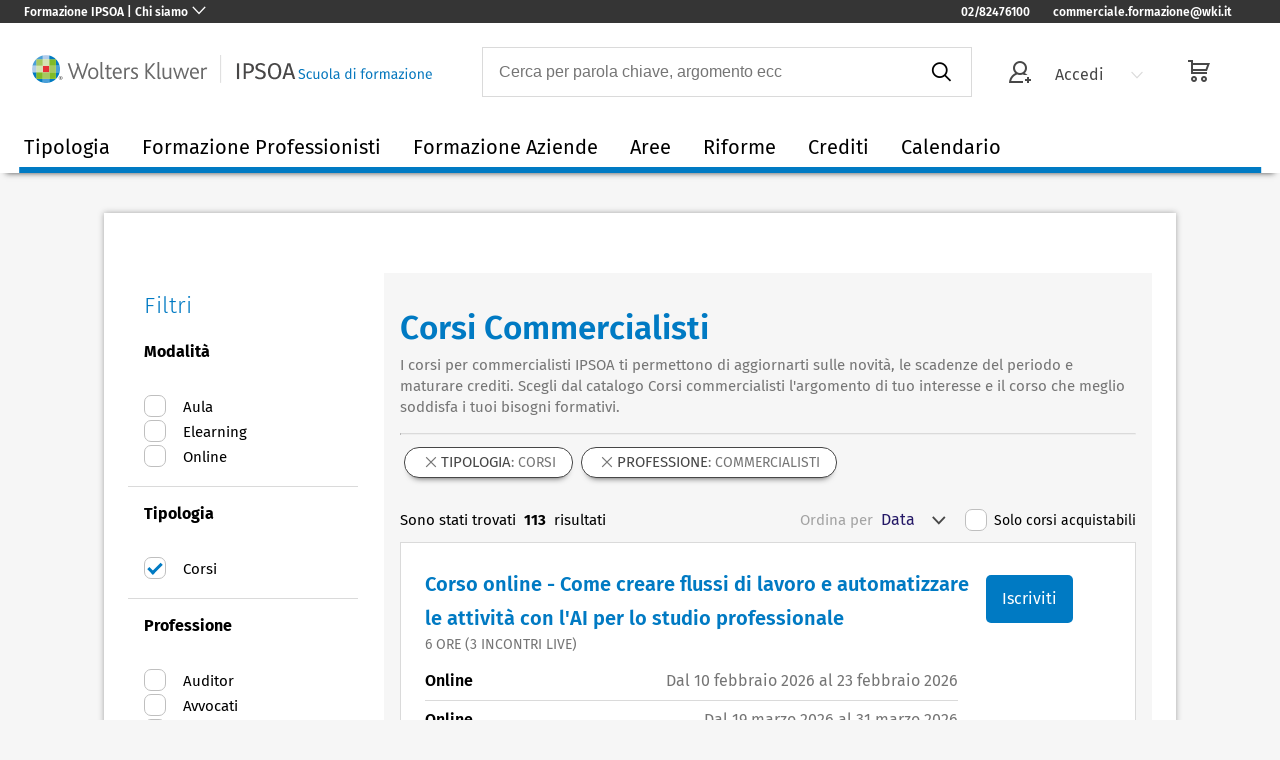

--- FILE ---
content_type: text/html; charset=utf-8
request_url: https://formazione.ipsoa.it/formazione/corsi-commercialisti-t68p250
body_size: 37719
content:
<!DOCTYPE html><html><head><meta charSet="utf-8"/><meta name="viewport" content="width=device-width"/><link rel="preload" href="/_next/static/media/wk-sdf-logo.ba021a28.svg" as="image" fetchpriority="high"/><title>Corsi Commercialisti | Ipsoa Formazione</title><meta name="description" content="I Corsi IPSOA per commercialisti offrono un aggiornamento costante su normativa e scadenze fiscali, con la possibilità di crediti per la formazione continua."/><link rel="canonical" href="https://formazione.ipsoa.it/formazione/corsi-commercialisti-t68p250"/><meta name="next-head-count" content="6"/><link data-next-font="" rel="preconnect" href="/" crossorigin="anonymous"/><script id="wkpagedata-script" data-nscript="beforeInteractive">
        // Global wkPageData data layer   
        var wkPageData = window.wkPageData || {};    
        wkPageData.page = {
            "pageInfo": {
                "pageID": "",
                "pageTitle": ""
            },
            "category": {
                "businessUnit": "LR - Europe - Italy",
                 "division": "LR" 
            },
            "attributes": {
                "pageTemplate": "",
                "pageLanguage": "it-it",
                "solution": "",
                "solutionSuite": "",
                "solutionHub": "",
                "funnelStage": ""
            }
        };</script><script id="gtm-script" data-nscript="beforeInteractive">
        // Global GTM Snippet - 'GTM-53VFLLN'   
        (function(w,d,s,l,i){w[l]=w[l]||[];w[l].push({'gtm.start':
        new Date().getTime(),event:'gtm.js'});var f=d.getElementsByTagName(s)[0],
        j=d.createElement(s),dl=l!='dataLayer'?'&l='+l:'';j.async=true;j.src=
        'https://www.googletagmanager.com/gtm.js?id='+i+dl;f.parentNode.insertBefore(j,f);
        })(window,document,'script','dataLayer','GTM-53VFLLN');
    </script><script id="schema-script" type="application/ld+json" data-nscript="beforeInteractive">{"@context":"http://schema.org","@type":"WebSite","name":"Scuola di Formazione Ipsoa","url":"https://formazione.ipsoa.it","potentialAction":{"@type":"SearchAction","target":"https://formazione.ipsoa.it/formazione?query={search_term_string}","query-input":"required name=search_term_string"}}</script><link rel="preload" href="/_next/static/css/a4c4d1a4a2d22cc6.css" as="style"/><link rel="stylesheet" href="/_next/static/css/a4c4d1a4a2d22cc6.css" data-n-g=""/><noscript data-n-css=""></noscript><script defer="" nomodule="" src="/_next/static/chunks/polyfills-42372ed130431b0a.js"></script><script id="cookie-banner-script" src="https://cdn.userdatatrust.com/483416160S.js" type="text/javascript" defer="" data-nscript="beforeInteractive"></script><script src="/_next/static/chunks/webpack-e3caefc1dd02c93f.js" defer=""></script><script src="/_next/static/chunks/framework-e9c2361246278a7b.js" defer=""></script><script src="/_next/static/chunks/main-58c07fe1253c10a5.js" defer=""></script><script src="/_next/static/chunks/pages/_app-96f476a10b2cd82c.js" defer=""></script><script src="/_next/static/chunks/498-6caa03c8bf0d69ea.js" defer=""></script><script src="/_next/static/chunks/986-c9c744b96e9833ff.js" defer=""></script><script src="/_next/static/chunks/pages/formazione/%5B%5B...slug%5D%5D-a38e318d10ec860c.js" defer=""></script><script src="/_next/static/7fHHWbkWTFrKM1SLQCMcT/_buildManifest.js" defer=""></script><script src="/_next/static/7fHHWbkWTFrKM1SLQCMcT/_ssgManifest.js" defer=""></script></head><body><div id="__next"><div style="display:block"><noscript><iframe src="//www.googletagmanager.com/ns.html?id=GTM-53VFLLN" style="display:none" allowfullscreen="" width="0" height="0"></iframe></noscript><div class="wk-centered-container"><div class="wk-corp-hat "><nav class="wk-corp-hat-nav" aria-labelledby="corporate-nav"><h5 class="sr-only" id="corporate-nav"> Wolters Kluwer Navigation </h5><div class="wk-corp-hat-background"><div class="wk-corp-hat-header"><button class="wk-corp-button-toggle wk-corp-hat-button" type="button" aria-controls="wk-hat-drawer-2" aria-expanded="false"><span class="wk-button-text">Formazione IPSOA | Chi siamo</span><span class="wk-button-icon wk-icon-chevron-down " aria-hidden="true"></span></button><ul class="wk-corp-hat-quick-links wk-header-links"><li class="wk-corp-hat-quick-link-list"><a class="wk-corp-hat-quick-link" href="tel: 0282476100"> 02/82476100 </a></li><li class="wk-corp-hat-quick-link-list"><a class="wk-corp-hat-quick-link" href="/cdn-cgi/l/email-protection#31525e5c5c54435258505d541f575e435c504b585e5f5471465a581f5845" target="_blank"> <span class="__cf_email__" data-cfemail="096a6664646c7b6a6068656c276f667b6468736066676c497e626027607d">[email&#160;protected]</span> </a></li></ul></div></div><div class="wk-corp-hat-drawer "><button class="wk-corp-hat-drawer-close wk-corp-hat-button" aria-label="Close drawer." type="button" aria-controls="wk-hat-drawer-2"><span class="wk-icon-close" aria-hidden="true"></span></button><div class="wk-corp-hat-drawer-container" id="wk-hat-drawer-container-2"><div class="wk-corp-hat-drawer-col"><p class="wk-corp-hat-heading-about"> Formazione IPSOA </p><p class="wk-corp-hat-text"> Scuola di Formazione IPSOA è la Business School di Wolters Kluwer Italia. </p></div><div class="wk-divider"></div><div class="wk-corp-hat-drawer-col"><h6 class="wk-corp-hat-heading "><span class="wk-corp-hat-heading-text">Chi siamo</span><span class="wk-icon-chevron-down " aria-hidden="true"></span></h6><ul class="wk-corp-hat-list "><li class="wk-corp-hat-list-item"><a class="wk-corp-hat-list-link" href="/scuola/home"> Chi siamo </a></li><li class="wk-corp-hat-list-item"><a class="wk-corp-hat-list-link" href="/formazione"> Catalogo </a></li><li class="wk-corp-hat-list-item"><a class="wk-corp-hat-list-link" href="/home/formazione-su-misura"> Progetti su misura </a></li></ul></div><div class="wk-corp-hat-drawer-col"><h6 class="wk-corp-hat-heading "><span class="wk-corp-hat-heading-text">Per ottenere aiuto</span><span class="wk-icon-chevron-down " aria-hidden="true"></span></h6><ul class="wk-corp-hat-list "><li class="wk-corp-hat-list-item"><a class="wk-corp-hat-list-link" href="/page/contatti"> Contatti </a></li><li class="wk-corp-hat-list-item"><a class="wk-corp-hat-list-link" href="/Faq.aspx"> F.A.Q. </a></li><li class="wk-corp-hat-list-item"><a class="wk-corp-hat-list-link" href="/informazioni">Ti richiamiamo noi</a></li></ul></div><div class="wk-divider"></div><ul class="wk-corp-hat-quick-links wk-drawer-links"><li class="wk-corp-hat-quick-link-list"><a class="wk-corp-hat-quick-link" href="tel:+390123456789"> 02/824761 </a></li><li class="wk-corp-hat-quick-link-list"><a class="wk-corp-hat-quick-link" href="/cdn-cgi/l/email-protection#2f4c4042424a5d4c464e434a0149405d424e554640414a6f58444601465b" target="_blank"> <span class="__cf_email__" data-cfemail="e2818d8f8f8790818b838e87cc848d908f83988b8d8c87a295898bcc8b96">[email&#160;protected]</span> </a></li></ul></div></div></nav></div><header class="wk-header" role="banner"><div class="wk-header-container"><button class="wk-sticky-header-burger wk-icon-menu" aria-label="header-burger"></button><a class="wk-logo-section" href="/"><img class="wk-logo-small" src="https://cdn.wolterskluwer.io/wk-logos/1.0.x/wk-brand-small.svg" alt="Wolters Kluwer Product Name - Page anchor links to"/><div class="wk-logo-large"><img alt="Wolters Kluwer Product Name - Page anchor links to" fetchpriority="high" width="400" height="28" decoding="async" data-nimg="1" style="color:transparent" src="/_next/static/media/wk-sdf-logo.ba021a28.svg"/></div></a><div class="wk-header-tools"><button type="button" class="wk-search-submit wk-search-submit-mobile" aria-label="search-submit"><span class="wk-icon-search"></span></button><div class="wk-header-search-form" style="width:60%;margin-right:16px"><div class="wk-search-form-container"><div class="wk-search-container"><div role="combobox" aria-haspopup="listbox" aria-owns="react-autowhatever-1" aria-expanded="false" class="react-autosuggest__container"><input type="text" autoComplete="off" aria-autocomplete="list" aria-controls="react-autowhatever-1" class="react-autosuggest__input" placeholder="Cerca per parola chiave, argomento ecc" value=""/><div id="react-autowhatever-1" role="listbox" class="react-autosuggest__suggestions-container"></div></div></div><button class="wk-search-submit" style="position:static" type="submit" aria-label="submit"><span class="wk-icon-search"></span></button><button class="wk-close-search-bar" type="submit" aria-label="close"><span class="wk-icon-close-circle"></span></button></div></div><span class="wk-spin wk-icon-spinner" style="width:20%;margin-right:48px"></span></div></div></header><nav class="wk-navbar" role="navigation"><div class="wk-navbar-container "><div class="wk-navbar-nav-container"><span class="wk-mobile-profile"><div class="wk-profile-user"><span class="wk-icon-user-check"></span><div class="wk-item-profile-label">PROFILO</div></div><span class="wk-icon-arrow-right wk-bg-icon"></span></span><div id="ctl00_MasterHeader_MainContent_pBoxStaticRaw"><ul class="wk-nav">
							
							<li class="wk-nav-item" role="presentation"><a class="wk-item-label" href="javascript:void(0)">Tipologia</a>
								<div class="wk-navbar-dropdown-section">
									<div class="wk-inner-dropdown-section">
										<div class="wk-dropdown-text">
											<div class="wk-navbar-dropdown-title">Tipologia Formativa</div>Ogni tipologia formativa permette di raggiungere obiettivi professionali specifici: 
											scegli tra corsi di aggiornamento, 
											workshop operativi o master di approfondimento per affrontare i temi in modo completo e aprire nuove opportunità di business.
											<br><br><a class="wk-button wk-button-reverse" href="/formazione">Vedi tutto<div class="wk-icon-arrow-right"></div></a></div>
										<div class="wk-dropdown-list-container">
											<ul class="wk-dropdown-list">
												<div class="wk-navbar-dropdown-title">Corsi</div>
												<li class="wk-navbar-dropdown-item"><a class="wk-navbar-dropdown-label" href="/formazione/corsi-avvocati-t68p245">Corsi 
												per avvocati</a></li>
												<li class="wk-navbar-dropdown-item"><a class="wk-navbar-dropdown-label" href="/formazione/corsi-commercialisti-t68p250">Corsi 
												per dottori commercialisti </a></li>
												<li class="wk-navbar-dropdown-item"><a class="wk-navbar-dropdown-label" href="/formazione/corsi-azienda-t68r79">Corsi per aziende</a></li>
												<li class="wk-navbar-dropdown-item"><a class="wk-navbar-dropdown-label" href="/formazione/corsi-consulenti-del-lavoro-t68p254">Corsi 
												per consulenti del lavoro</a></li>
												<li class="wk-navbar-dropdown-item"><a class="wk-navbar-dropdown-label" href="/formazione/corsi-revisione-legale-t68a218?t=68,69">Corsi 
												per revisore legale</a></li>
												
												<li class="wk-navbar-dropdown-item"><a class="wk-navbar-dropdown-label" href="/formazione/corsi-caf-t68p889">Corsi per CAF</a></li>
											</ul>
											<div class="wk-dropdown-list-btn"><a class="wk-button wk-button-reverse" href="/formazione/corsi-t68">Vedi tutto<div class="wk-icon-arrow-right"></div></a></div>
										</div>
										<div class="wk-dropdown-list-container">
											<ul class="wk-dropdown-list">
												<div class="wk-navbar-dropdown-title">Master</div>
												<li class="wk-navbar-dropdown-item"><a class="wk-navbar-dropdown-label" href="/formazione/master-avvocati-t69p245">Master 
												per avvocati</a></li>
												<li class="wk-navbar-dropdown-item"><a class="wk-navbar-dropdown-label" href="/formazione/master-commercialisti-t69p250">Master 
												per dottori commercialisti</a></li>
												<li class="wk-navbar-dropdown-item"><a class="wk-navbar-dropdown-label" href="/formazione/master-azienda-t69r79">Master per aziende</a></li>
												<li class="wk-navbar-dropdown-item"><a class="wk-navbar-dropdown-label" href="/formazione/master-consulenti-del-lavoro-t69p254">Master 
												per consulenti del lavoro</a></li>
												<li class="wk-navbar-dropdown-item"><a class="wk-navbar-dropdown-label" href="/formazione/master-con-borsa-di-studio-t69b286">Borse di studio</a></li>
											</ul>
											<div class="wk-dropdown-list-btn"><a class="wk-button wk-button-reverse" href="/formazione/master-t69">Vedi tutto<div class="wk-icon-arrow-right"></div></a></div>
										</div>
										<div class="wk-dropdown-list-container">
											<ul class="wk-dropdown-list">
												<div class="wk-navbar-dropdown-title">Percorsi</div>
												<li class="wk-navbar-dropdown-item"><a class="wk-navbar-dropdown-label" href="/percorsoadvanced/745093/percorso-aggiornamento-tributario-advanced">Percoso tributario advanced</a></li>
												<li class="wk-navbar-dropdown-item"><a class="wk-navbar-dropdown-label" href="/percorsoadvanced/745089/percorso-aggiornamento-lavoro-advanced">Percoso lavoro advanced</a></li>
											</ul>
											<div class="wk-dropdown-list-btn"><a class="wk-button wk-button-reverse" href="/formazione/percorsi-di-aggiornamento-t74">Vedi tutto<div class="wk-icon-arrow-right"></div></a></div>
										</div>
										<div class="wk-dropdown-list-container">
											<ul class="wk-dropdown-list">
												<div class="wk-navbar-dropdown-title">E-learning</div>
												<li class="wk-navbar-dropdown-item"><a class="wk-navbar-dropdown-label" href="/formazione/elearning-m709">E-learning</a>
													<p class="wk-navbar-dropdown-description">Consulta il catalogo e-learning 
													con videolezioni registrate, 
													validi per formazione obbligatoria e 
													maturare crediti formativi</p>
												</li>
											</ul>
										     <div class="wk-dropdown-list-btn"><a class="wk-button wk-button-reverse" href="/formazione/elearning-m709">Vedi tutto<div class="wk-icon-arrow-right"></div></a></div>	</div>									
									
						
					
							
							</div></div></li><li class="wk-nav-item" role="presentation"><a class="wk-item-label" href="javascript:void(0)">Formazione Professionisti<span class="wk-icon-chevron-down"></span></a>
								<div class="wk-navbar-dropdown-section">
									<div class="wk-inner-dropdown-section">
										<div class="wk-dropdown-text">
											<div class="wk-navbar-dropdown-title">Formazione Professionisti</div>Puoi maturare crediti per la tua professione, aggiornarti sulle novità e i temi che possono offrire nuove opportunità e sbocchi a te e al tuo studio.
										</div>
										<div class="wk-dropdown-list-container">
											<ul class="wk-dropdown-list">
												<div class="wk-navbar-dropdown-title">Professionisti legali</div>
												<li class="wk-navbar-dropdown-item"><a class="wk-navbar-dropdown-label" href="/formazione/avvocati-p245">Avvocati</a></li>
												
												<li class="wk-navbar-dropdown-item"><a class="wk-navbar-dropdown-label" href="/formazione/praticante-avvocato-p247">Praticanti avvocati</a></li>
												<li class="wk-navbar-dropdown-item"><a class="wk-navbar-dropdown-label" href="/formazione/dpo-p271">DPO</a></li>
												
											</ul>	<div class="wk-dropdown-list-btn"><a class="wk-button wk-button-reverse" href="https://formazione.ipsoa.it/formazione/avvocati-p245?p=245,271,247">Vedi tutto<div class="wk-icon-arrow-right"></div></a></div>									
										</div>
										<div class="wk-dropdown-list-container">
											<ul class="wk-dropdown-list">
												<div class="wk-navbar-dropdown-title">Professionisti fiscali</div>
												<li class="wk-navbar-dropdown-item"><a class="wk-navbar-dropdown-label" href="/formazione/commercialisti-p250">Commercialisti</a></li>
												<li class="wk-navbar-dropdown-item"><a class="wk-navbar-dropdown-label" href="/formazione/uffici-fiscali-p253">Praticanti dottori commercialisti</a></li>
												<li class="wk-navbar-dropdown-item"><a class="wk-navbar-dropdown-label" href="/formazione/revisori-p453">Revisori</a></li>
											</ul><div class="wk-dropdown-list-btn"><a class="wk-button wk-button-reverse" href="/formazione/commercialisti-p250?p=250,453,248">Vedi tutto<div class="wk-icon-arrow-right"></div></a></div>
										</div>
										<div class="wk-dropdown-list-container">
											<ul class="wk-dropdown-list">
												<div class="wk-navbar-dropdown-title">Professionisti lavoro</div>
												<li class="wk-navbar-dropdown-item"><a class="wk-navbar-dropdown-label" href="/formazione/consulenti-del-lavoro-p254">Consulenti del lavoro</a></li>
												<li class="wk-navbar-dropdown-item"><a class="wk-navbar-dropdown-label" href="/formazione/praticante-consulente-del-lavoro-p249">Praticanti 
												consulenti del lavoro</a></li>
											</ul><div class="wk-dropdown-list-btn"><a class="wk-button wk-button-reverse" href="/formazione/consulenti-del-lavoro-p254?p=254,249">Vedi tutto<div class="wk-icon-arrow-right"></div></a></div>
										</div>
										<div class="wk-dropdown-list-container">
											<ul class="wk-dropdown-list">
												<div class="wk-navbar-dropdown-title">Professionsti HSE</div>
												<li class="wk-navbar-dropdown-item"><a class="wk-navbar-dropdown-label" href="/formazione/esperti-sicurezza-p263">Esperti sicurezza</a></li>
												<li class="wk-navbar-dropdown-item"><a class="wk-navbar-dropdown-label" href="/formazione/hse-manager-a498p266">HSE manager</a></li>
												<li class="wk-navbar-dropdown-item"><a class="wk-navbar-dropdown-label" href="/formazione/specialisti-ambientale-p261">Specialisti ambientali</a></li>
											</ul><div class="wk-dropdown-list-btn"><a class="wk-button wk-button-reverse" href="/formazione/esperti-sicurezza-p263?p=263,261">Vedi tutto<div class="wk-icon-arrow-right"></div></a></div>
										</div>									
									</div>
								</div>
							</li>
							
							<li class="wk-nav-item" role="presentation"><a class="wk-item-label" href="javascript:void(0)">Formazione Aziende<span class="wk-icon-chevron-down"></span></a>
								<div class="wk-navbar-dropdown-section">
									<div class="wk-inner-dropdown-section">
										<div class="wk-dropdown-text">
											<div class="wk-navbar-dropdown-title">Formazione Aziende</div>Scopri le novità per la formazione delle aziende: iniziative a catalogo per tutte le figure professionali, formazione compliance per tutti i dipendenti, progetti su misura.
										</div>
										<div class="wk-dropdown-list-container">
											<ul class="wk-dropdown-list">
												<div class="wk-navbar-dropdown-title">Catalogo</div>
												<li class="wk-navbar-dropdown-item"><a class="wk-navbar-dropdown-label" href="/formazione/cfo-p516">CFO</a></li>
												<li class="wk-navbar-dropdown-item"><a class="wk-navbar-dropdown-label" href="/formazione/consulenti-p267">Consulenti d'azienda</a></li>
												<li class="wk-navbar-dropdown-item"><a class="wk-navbar-dropdown-label" href="/formazione/dpo-p271">DPO</a></li>
												<li class="wk-navbar-dropdown-item"><a class="wk-navbar-dropdown-label" href="/formazione/hr-manager-a256p266">HR manager</a></li>
												<li class="wk-navbar-dropdown-item"><a class="wk-navbar-dropdown-label" href="/formazione/hse-manager-a498p266">HSE manager</a></li>
												<li class="wk-navbar-dropdown-item"><a class="wk-navbar-dropdown-label" href="/formazione/uffici-amministrazione-del-personale-p257">Ufficio amministrazione personale</a></li>
												<li class="wk-navbar-dropdown-item"><a class="wk-navbar-dropdown-label" href="/formazione/ufficio-compliance-p909">Ufficio compliance</a></li>
												<li class="wk-navbar-dropdown-item"><a class="wk-navbar-dropdown-label" href="/formazione/uffici-amministrazione-e-finanza-p455">Ufficio controllo di gestione</a></li>
												<li class="wk-navbar-dropdown-item"><a class="wk-navbar-dropdown-label" href="/formazione/uffici-fiscali-p253">Ufficio fiscale</a></li>
												<li class="wk-navbar-dropdown-item"><a class="wk-navbar-dropdown-label" href="/formazione/uffici-legali-p470">Ufficio legale</a></li>
											</ul>
											<div class="wk-dropdown-list-btn"><a class="wk-button wk-button-reverse" href="/formazione/azienda-r79">Vedi tutto<div class="wk-icon-arrow-right"></div></a></div>											
										</div>
										<div class="wk-dropdown-list-container">
											<ul class="wk-dropdown-list">
												<div class="wk-navbar-dropdown-title">Formazione su misura</div>
												<li class="wk-navbar-dropdown-item">
													<a class="wk-navbar-dropdown-label" href="/home/formazione-su-misura">Progetti personalizzati</a>
													<p class="wk-navbar-dropdown-description">
													Studiamo insieme un progetto 
													di formazione&nbsp;su 
													misura per la tua azienda</p>
												</li>																					
												<li class="wk-navbar-dropdown-item">
													<a class="wk-navbar-dropdown-label" href="/page/formazione-in-abbonamento">Formazione in abbonamento</a>
													<p class="wk-navbar-dropdown-description">Scegli la soluzione digitale in abbonamento, con piani formativi in e-learning sulle hard skills per tutte le funzioni azienda</p>
												</li>																				
												<li class="wk-navbar-dropdown-item">
													<a class="wk-navbar-dropdown-label" href="/page/formazione-finanziata">Formazione finanziata</a>
													<p class="wk-navbar-dropdown-description">Richiedi il finanziamento con i Fondi Interprofessionali</p>
												</li>
											</ul>
										</div>
										<div class="wk-dropdown-list-container">
											<ul class="wk-dropdown-list">
												<div class="wk-navbar-dropdown-title">Voucher</div>
												<li class="wk-navbar-dropdown-item">
													<a class="wk-navbar-dropdown-label" href="/Voucher.aspx">Voucher</a>
													<p class="wk-navbar-dropdown-description">Con un buono per 
													la tua azienda, ti assicuri 
													uno sconto iscrizioni fino 
													al 45% per tutti i 
													dipendenti</p>
												</li>
											</ul>
										</div>																		
									</div>
								</div>
							</li>							
							
							<li class="wk-nav-item" role="presentation"><a class="wk-item-label" href="javascript:void(0)">Aree<span class="wk-icon-chevron-down"></span></a>
								<div class="wk-navbar-dropdown-section">
									<div class="wk-inner-dropdown-section wk-inner-dropdown-section-width">
										<div class="wk-dropdown-list-container">
											<ul class="wk-dropdown-list">
												<div class="wk-navbar-dropdown-title">Diritto</div>
												<li class="wk-navbar-dropdown-item"><a class="wk-navbar-dropdown-label" href="/formazione/diritto-del-lavoro-a234">Lavoro</a></li>
												<li class="wk-navbar-dropdown-item"><a class="wk-navbar-dropdown-label" href="/formazione/privacy-a195">Privacy</a></li>
												<li class="wk-navbar-dropdown-item"><a class="wk-navbar-dropdown-label" href="/formazione/diritto-societario-r76a199">Societario</a></li>
												<li class="wk-navbar-dropdown-item"><a class="wk-navbar-dropdown-label" href="/formazione/diritto-tributario-a201">Tributario</a></li>
											</ul>
											<div class="wk-dropdown-list-btn"><a class="wk-button wk-button-reverse" href="/formazione/diritto-r76">Vedi tutto<div class="wk-icon-arrow-right"></div></a></div>											
										</div>
										<div class="wk-dropdown-list-container">
											<ul class="wk-dropdown-list">
												<div class="wk-navbar-dropdown-title">Fisco</div>
												<li class="wk-navbar-dropdown-item"><a class="wk-navbar-dropdown-label" href="/formazione/accertamento-e-contenzioso-a206">Accertamento e contenzioso</a></li>
												<li class="wk-navbar-dropdown-item"><a class="wk-navbar-dropdown-label" href="/formazione/diritto-tributario-a201">Diritto tributario</a></li>
												<li class="wk-navbar-dropdown-item"><a class="wk-navbar-dropdown-label" href="/formazione/iva-a211">IVA</a></li>
												<li class="wk-navbar-dropdown-item"><a class="wk-navbar-dropdown-label" href="/formazione/revisione-legale-a218">Revisione legale</a></li>
												<li class="wk-navbar-dropdown-item"><a class="wk-navbar-dropdown-label" href="/formazione/terzo-settore-a216">Terzo settore</a></li>
												<li class="wk-navbar-dropdown-item"><a class="wk-navbar-dropdown-label" href="/formazione/wealth-management-a217">Wealth management</a></li>
											</ul>
											<div class="wk-dropdown-list-btn"><a class="wk-button wk-button-reverse" href="/formazione/fisco-r78">Vedi tutto<div class="wk-icon-arrow-right"></div></a></div>
										</div>
										<div class="wk-dropdown-list-container">
											<ul class="wk-dropdown-list">
												<div class="wk-navbar-dropdown-title">Lavoro</div>
												<li class="wk-navbar-dropdown-item"><a class="wk-navbar-dropdown-label" href="/formazione/amministrazione-del-personale-a229">Amministrazione del personale</a></li>
												<li class="wk-navbar-dropdown-item"><a class="wk-navbar-dropdown-label" href="/formazione/diritto-del-lavoro-a234">Diritto del lavoro</a></li>
												<li class="wk-navbar-dropdown-item"><a class="wk-navbar-dropdown-label" href="/formazione/gestione-risorse-umane-a231">Gestione risorse umane</a></li>
												<li class="wk-navbar-dropdown-item"><a class="wk-navbar-dropdown-label" href="/formazione/paghe-a232">Paghe</a></li>
											</ul>
											<div class="wk-dropdown-list-btn"><a class="wk-button wk-button-reverse" href="/formazione/lavoro-e-hr-r82">Vedi tutto<div class="wk-icon-arrow-right"></div></a></div>
										</div>
										<div class="wk-dropdown-list-container">
											<ul class="wk-dropdown-list">
												<div class="wk-navbar-dropdown-title">Amministrazione e Finanza</div>
												<li class="wk-navbar-dropdown-item"><a class="wk-navbar-dropdown-label" href="/formazione/bilancio-a225">Bilancio</a></li>
												<li class="wk-navbar-dropdown-item"><a class="wk-navbar-dropdown-label" href="/formazione/contabilit-a224">Contabilità</a></li>
												<li class="wk-navbar-dropdown-item"><a class="wk-navbar-dropdown-label" href="/formazione/controllo-di-gestione-a226">Controllo</a></li>
												<li class="wk-navbar-dropdown-item"><a class="wk-navbar-dropdown-label" href="/formazione/finanza-a227">Finanza</a></li>
												<li class="wk-navbar-dropdown-item"><a class="wk-navbar-dropdown-label" href="/formazione/intelligenza-artificiale-a492">Intelligenza artificiale</a></li>
											</ul>
											<div class="wk-dropdown-list-btn"><a class="wk-button wk-button-reverse" href="/formazione/amministrazione-finanza-e-controllo-r81">Vedi tutto<div class="wk-icon-arrow-right"></div></a></div>
										</div>
										<div class="wk-dropdown-list-container">
											<ul class="wk-dropdown-list">
												<div class="wk-navbar-dropdown-title">Ambiente e Sicurezza</div>
												<li class="wk-navbar-dropdown-item"><a class="wk-navbar-dropdown-label" href="/formazione/ambiente-a241">Ambiente</a></li>
												<li class="wk-navbar-dropdown-item"><a class="wk-navbar-dropdown-label" href="/formazione/sicurezza-a242">Sicurezza</a></li>
												<li class="wk-navbar-dropdown-item"><a class="wk-navbar-dropdown-label" href="/formazione/sostenibilit-a649">Sostenibilità e ESG</a></li>
											</ul>
											<div class="wk-dropdown-list-btn"><a class="wk-button wk-button-reverse" href="/formazione/ambiente-r85">Vedi tutto<div class="wk-icon-arrow-right"></div></a></div>
										</div>
										<div class="wk-dropdown-list-container">
											<ul class="wk-dropdown-list">
												<div class="wk-navbar-dropdown-title">Compliance</div>
												<li class="wk-navbar-dropdown-item"><a class="wk-navbar-dropdown-label" href="/formazione/231-a239">231</a></li>
												<li class="wk-navbar-dropdown-item"><a class="wk-navbar-dropdown-label" href="/formazione/privacy-a195">Privacy</a></li>
												<li class="wk-navbar-dropdown-item"><a class="wk-navbar-dropdown-label" href="/formazione/sicurezza-a242">Sicurezza</a></li>
												<li class="wk-navbar-dropdown-item"><a class="wk-navbar-dropdown-label" href="/formazione/sostenibilit-a649">Sostenibilità e ESG</a></li>
											</ul>
											<div class="wk-dropdown-list-btn"><a class="wk-button wk-button-reverse" href="/formazione/compliance-r84">Vedi tutto<div class="wk-icon-arrow-right"></div></a></div>
										</div>											
									</div>
								</div>
							</li>
							
							<li class="wk-nav-item" role="presentation"><a class="wk-item-label" href="javascript:void(0)">Riforme</a>
								<div class="wk-navbar-dropdown-section">
									<div class="wk-inner-dropdown-section">
										<div class="wk-dropdown-text">
											<div class="wk-navbar-dropdown-title">Riforme e Novità</div>Segui con noi le Rifome e le novità fin dai primissimi istanti per essere sempre in linea con la normativa vigente, aggiornato e  guadagnare un vantaggio competitivo sul mercato.
										</div>
										<div class="wk-dropdown-list-container">
											<ul class="wk-dropdown-list">
												<div class="wk-navbar-dropdown-title">Riforme</div>
												<li class="wk-navbar-dropdown-item"><a class="wk-navbar-dropdown-label" href="/formazione/sicurezza-a242">Nuovo Accordo Stato-Regioni</a></li><li class="wk-navbar-dropdown-item"><a class="wk-navbar-dropdown-label" href="/formazione/intelligenza-artificiale-a492">Regolamento IA</a></li><li class="wk-navbar-dropdown-item"><a class="wk-navbar-dropdown-label" href="/formazione/riforma-appalti-r772a179">Riforma appalti</a></li>
												<li class="wk-navbar-dropdown-item"><a class="wk-navbar-dropdown-label" href="/formazione/riforma-crisi-di-impresa-r772a204">Riforma crisi di impresa</a></li>
												<li class="wk-navbar-dropdown-item"><a class="wk-navbar-dropdown-label" href="/formazione/riforma-fiscale-a849">Riforma fiscale</a></li>
												<li class="wk-navbar-dropdown-item"><a class="wk-navbar-dropdown-label" href="/formazione/riforma-processo-tributario-r772a212">Riforma processo tributario</a></li>
												<li class="wk-navbar-dropdown-item"><a class="wk-navbar-dropdown-label" href="/formazione/riforma-terzo-settore-r772a216">Riforma terzo settore</a></li>
											</ul>
											<div class="wk-dropdown-list-btn"><a class="wk-button wk-button-reverse" href="/formazione/riforma-r772">Vedi tutto<div class="wk-icon-arrow-right"></div></a></div>
										</div>
																																					
									</div>
								</div>
							</li>
							
							<li class="wk-nav-item" role="presentation"><a class="wk-item-label" href="javascript:void(0)">Crediti</a>
								<div class="wk-navbar-dropdown-section">
									<div class="wk-inner-dropdown-section">
										<div class="wk-dropdown-text">
											<div class="wk-navbar-dropdown-title">Crediti e Certificazioni</div>Scegli l'iniziativa a catalogo che ti permette di maturare crediti e ottenere certificazioni per la tua professione o per intraprendere nuove sifde professionali.
										</div>
										<div class="wk-dropdown-list-container">
											<ul class="wk-dropdown-list">
												<div class="wk-navbar-dropdown-title">Crediti Per Ordini Professionali</div>
												<li class="wk-navbar-dropdown-item"><a class="wk-navbar-dropdown-label" href="/formazione/crediti-per-avvocati-c449">Crediti per avvocati</a></li>
												<li class="wk-navbar-dropdown-item"><a class="wk-navbar-dropdown-label" href="/formazione/crediti-per-commercialisti-c285">Crediti per dottori commercialisti</a></li>
												<li class="wk-navbar-dropdown-item"><a class="wk-navbar-dropdown-label" href="/formazione/crediti-per-consulenti-del-lavoro-c429">Crediti per consulenti del lavoro</a></li>
												<li class="wk-navbar-dropdown-item"><a class="wk-navbar-dropdown-label" href="/page/regolamenti-formazione-professionale-continua">Info su attestati e crediti</a></li>
											</ul>
										</div>
										<div class="wk-dropdown-list-container">
											<ul class="wk-dropdown-list">
												<div class="wk-navbar-dropdown-title">Certificazioni</div>
												<li class="wk-navbar-dropdown-item"><a class="wk-navbar-dropdown-label" href="/formazione/certificazione-uni-11720-c1109">Certificazione UNI11720</a></li>
												<li class="wk-navbar-dropdown-item"><a class="wk-navbar-dropdown-label" href="/corsoonline/736170/master-online-esg-sustainability-advanced-management-la-gestione-della-sostenibilit%c3%a0-in-azienda">Qualifica CEPAS </a></li>
											</ul>
										</div>																											
									</div>
								</div>
							</li>													
							<li class="wk-nav-item" role="presentation"><a class="wk-item-label" href="/calendario-corsi-e-master">Calendario</a></li>
						</ul>
</div></div></div></nav><main><main class="wk-listing-page"><div class="wk-listing-page-content"><div class="wk-listing-page-content__inlay"><div class="wk-listing-page-left-content "><h3 class="wk-lp-title">Filtri</h3><div class="wk-filter-accordion"><div class="wk-accordion-item wk-active"><h5 class="wk-accordion-item__heading">Modalità</h5><div class="wk-accordion-item__content"><div class="wk-acc-text"><label class="wk-check-container"><input type="checkbox"/><span class="wk-checkmark"></span><a href="/formazione/corsi-aula-commercialisti-t68m399p250"></a><div class="wk-acc-check-title">Aula</div></label><label class="wk-check-container"><input type="checkbox"/><span class="wk-checkmark"></span><a href="/formazione/corsi-elearning-commercialisti-t68m709p250"></a><div class="wk-acc-check-title">Elearning</div></label><label class="wk-check-container"><input type="checkbox"/><span class="wk-checkmark"></span><a href="/formazione/corsi-online-commercialisti-t68m418p250"></a><div class="wk-acc-check-title">Online</div></label></div></div></div><div class="wk-accordion-item wk-active"><h5 class="wk-accordion-item__heading">Tipologia</h5><div class="wk-accordion-item__content"><div class="wk-acc-text"><label class="wk-check-container"><input type="checkbox" checked=""/><span class="wk-checkmark"></span><a href="/formazione/commercialisti-p250"></a><div class="wk-acc-check-title">Corsi</div></label></div></div></div><div class="wk-accordion-item wk-active"><h5 class="wk-accordion-item__heading">Professione</h5><div class="wk-accordion-item__content"><div class="wk-acc-text"><label class="wk-check-container"><input type="checkbox"/><span class="wk-checkmark"></span><a href="/formazione/corsi-commercialisti-t68p250?p=250,270"></a><div class="wk-acc-check-title">Auditor</div></label><label class="wk-check-container"><input type="checkbox"/><span class="wk-checkmark"></span><a href="/formazione/corsi-commercialisti-t68p250?p=250,245"></a><div class="wk-acc-check-title">Avvocati</div></label><label class="wk-check-container"><input type="checkbox"/><span class="wk-checkmark"></span><a href="/formazione/corsi-commercialisti-t68p250?p=250,889"></a><div class="wk-acc-check-title">CAF</div></label><div class="wk-handle-filter-accordion"><a>Visualizza di più</a><span class="wk-icon-chevron-down"></span></div></div></div></div><div class="wk-accordion-item wk-active"><h5 class="wk-accordion-item__heading">Area tematica</h5><div class="wk-accordion-item__content"><div class="wk-acc-text"><label class="wk-check-container"><input type="checkbox"/><span class="wk-checkmark"></span><a href="/formazione/corsi-amministrazione-finanza-e-controllo-commercialisti-t68r81p250"></a><div class="wk-acc-check-title">Amministrazione, finanza e controllo</div></label><label class="wk-check-container"><input type="checkbox"/><span class="wk-checkmark"></span><a href="/formazione/corsi-azienda-commercialisti-t68r79p250"></a><div class="wk-acc-check-title">Azienda</div></label><label class="wk-check-container"><input type="checkbox"/><span class="wk-checkmark"></span><a href="/formazione/corsi-diritto-commercialisti-t68r76p250"></a><div class="wk-acc-check-title">Diritto</div></label><div class="wk-handle-filter-accordion"><a>Visualizza di più</a><span class="wk-icon-chevron-down"></span></div></div></div></div><div class="wk-accordion-item wk-active"><h5 class="wk-accordion-item__heading">Argomento</h5><div class="wk-accordion-item__content"><div class="wk-acc-text"><label class="wk-check-container"><input type="checkbox"/><span class="wk-checkmark"></span><a href="/formazione/corsi-231-commercialisti-t68a239p250"></a><div class="wk-acc-check-title">231</div></label><label class="wk-check-container"><input type="checkbox"/><span class="wk-checkmark"></span><a href="/formazione/corsi-accertamento-e-contenzioso-commercialisti-t68a206p250"></a><div class="wk-acc-check-title">Accertamento e contenzioso</div></label><label class="wk-check-container"><input type="checkbox"/><span class="wk-checkmark"></span><a href="/formazione/corsi-amministrazione-del-personale-commercialisti-t68a229p250"></a><div class="wk-acc-check-title">Amministrazione del personale</div></label><div class="wk-handle-filter-accordion"><a>Visualizza di più</a><span class="wk-icon-chevron-down"></span></div></div></div></div><div class="wk-accordion-item wk-active"><h5 class="wk-accordion-item__heading">Crediti formativi</h5><div class="wk-accordion-item__content"><div class="wk-acc-text"><label class="wk-check-container"><input type="checkbox"/><span class="wk-checkmark"></span><a href="/formazione/corsi-commercialisti-crediti-efa-t68p250c529"></a><div class="wk-acc-check-title">Crediti EFA</div></label><label class="wk-check-container"><input type="checkbox"/><span class="wk-checkmark"></span><a href="/formazione/corsi-commercialisti-crediti-per-avvocati-t68p250c449"></a><div class="wk-acc-check-title">Crediti per avvocati</div></label><label class="wk-check-container"><input type="checkbox"/><span class="wk-checkmark"></span><a href="/formazione/corsi-commercialisti-crediti-per-commercialisti-t68p250c285"></a><div class="wk-acc-check-title">Crediti per commercialisti</div></label><div class="wk-handle-filter-accordion"><a>Visualizza di più</a><span class="wk-icon-chevron-down"></span></div></div></div></div><div class="wk-accordion-item wk-active"><h5 class="wk-accordion-item__heading">Borsa di studio</h5><div class="wk-accordion-item__content"><div class="wk-acc-text"><label class="wk-check-container"><input type="checkbox"/><span class="wk-checkmark"></span><a href="/formazione/corsi-commercialisti-con-borsa-di-studio-t68p250b286"></a><div class="wk-acc-check-title">Con borsa di studio</div></label></div></div></div><div class="wk-button" style="cursor:pointer" role="button" tabindex="0">Rimuovi tutti i filtri</div></div><span class="wk-icon-close wk-hidden"></span></div><div class="wk-listing-page-right-content"><h1 class="wk-lp-bold-title">Corsi Commercialisti</h1><div class="wk-content"><p class="wk-text">I corsi per commercialisti IPSOA ti permettono di aggiornarti sulle novità, le scadenze del periodo e maturare crediti. Scegli dal catalogo Corsi commercialisti l&#x27;argomento di tuo interesse e il corso che meglio soddisfa i tuoi bisogni formativi.</p><hr/><div class="wk-choosen-filters"><div class="wk-choosen-filter"><span class="wk-icon-close" tabindex="0" aria-label="Delete filter" role="button"></span><span class="wk-choosen-filter-label"><p>TIPOLOGIA</p>: <!-- -->CORSI</span></div><div class="wk-choosen-filter"><span class="wk-icon-close" tabindex="0" aria-label="Delete filter" role="button"></span><span class="wk-choosen-filter-label"><p>PROFESSIONE</p>: <!-- -->COMMERCIALISTI</span></div></div><div class="wk-button wk-filter-button wk-icon-sliders ">Filtri</div><div class="wk-found-courses"><div class="wk-courses-number">Sono stati trovati <b>113</b> risultati</div><div class="wk-left-found-courses"><div class="wk-select-field"><span class="wk-sort-results-label">Ordina per</span><select><option value="date" selected="">Data</option><option value="a-z">A-Z</option><option value="price">Prezzo</option></select></div><label class="wk-check-container"><input type="checkbox"/><span class="wk-checkmark"></span><div class="wk-acc-check-title">Solo corsi acquistabili</div></label></div></div><div class="wk-active-course"><div class="wk-course-info-section"><a class="wk-course-title" href="https://formazione.ipsoa.it/corsoonline/799742/corso-online-come-creare-flussi-di-lavoro-e-automatizzare-le-attivita-con-l-ai-per-lo-studio-professionale">Corso online - Come creare flussi di lavoro e automatizzare le attività con l'AI per lo studio professionale</a><div class="wk-course-duration">6 ORE (3 INCONTRI LIVE)</div><div class="wk-course-description"></div><div class="wk-course-location"><div class="wk-place-date-wrapper"><div class="wk-place">Online</div><div class="wk-date">Dal <!-- -->10 febbraio 2026<!-- --> al <!-- -->23 febbraio 2026</div></div><div class="wk-place-date-wrapper"><div class="wk-place">Online</div><div class="wk-date">Dal <!-- -->19 marzo 2026<!-- --> al <!-- -->31 marzo 2026</div></div><div class="wk-place-date-wrapper"><div class="wk-place">Online</div><div class="wk-date">Dal <!-- -->22 aprile 2026<!-- --> al <!-- -->5 maggio 2026</div></div></div></div><div class="wk-go-and-price-section"><div class="wk-button-wrapper"><a class="wk-button" href="https://formazione.ipsoa.it/corsoonline/799742/corso-online-come-creare-flussi-di-lavoro-e-automatizzare-le-attivita-con-l-ai-per-lo-studio-professionale">Iscriviti</a></div><div class="wk-price-section"><div class="wk-price-label">A partire da</div><div class="wk-price">da <!-- -->210,00<!-- -->€</div></div></div></div><div class="wk-active-course"><div class="wk-course-info-section"><a class="wk-course-title" href="https://formazione.ipsoa.it/corsoonline/797308/corso-online-intelligenza-artificiale-in-pratica-per-commercialisti-e-consulenti-del-lavoro">Corso online - Intelligenza artificiale in pratica per commercialisti e consulenti del lavoro</a><div class="wk-course-duration">10 ORE (5 INCONTRI LIVE)</div><div class="wk-course-description"></div><div class="wk-course-location"><div class="wk-place-date-wrapper"><div class="wk-place">Online</div><div class="wk-date">Dal <!-- -->10 febbraio 2026<!-- --> al <!-- -->5 maggio 2026</div></div><div class="wk-place-date-wrapper"><div class="wk-place">Online</div><div class="wk-date">Dal <!-- -->18 febbraio 2026<!-- --> al <!-- -->17 marzo 2026</div></div></div></div><div class="wk-go-and-price-section"><div class="wk-button-wrapper"><a class="wk-button" href="https://formazione.ipsoa.it/corsoonline/797308/corso-online-intelligenza-artificiale-in-pratica-per-commercialisti-e-consulenti-del-lavoro">Iscriviti</a></div><div class="wk-price-section"><div class="wk-price-label">A partire da</div><div class="wk-price">da <!-- -->315,00<!-- -->€</div></div></div></div><div class="wk-active-course"><div class="wk-course-info-section"><a class="wk-course-title" href="https://formazione.ipsoa.it/corsoonline/733818/corso-online-la-costruzione-del-bilancio-d-esercizio">Corso online - La costruzione del bilancio d'esercizio</a><div class="wk-course-duration">16 ORE (4 INCONTRI LIVE)</div><div class="wk-course-description"></div><div class="wk-course-location"><div class="wk-place-date-wrapper"><div class="wk-place">Online</div><div class="wk-date">Dal <!-- -->10 febbraio 2026<!-- --> al <!-- -->3 marzo 2026</div></div></div></div><div class="wk-go-and-price-section"><div class="wk-button-wrapper"><a class="wk-button" href="https://formazione.ipsoa.it/corsoonline/733818/corso-online-la-costruzione-del-bilancio-d-esercizio">Iscriviti</a></div><div class="wk-price-section"><div class="wk-price-label">A partire da</div><div class="wk-price">da <!-- -->472,00<!-- -->€</div></div></div></div><div class="wk-active-course"><div class="wk-course-info-section"><a class="wk-course-title" href="https://formazione.ipsoa.it/corsoonline/769530/corso-online-il-lavoro-sportivo-dopo-la-riforma-inquadramento-aspetti-fiscali-tutele-previdenziali-ed-assicurative">Corso online - Il lavoro sportivo: come gestire il rapporto di lavoro</a><div class="wk-course-duration">9 ORE (3 INCONTRI LIVE)</div><div class="wk-course-description"></div><div class="wk-course-location"><div class="wk-place-date-wrapper"><div class="wk-place">Online</div><div class="wk-date">Dal <!-- -->12 febbraio 2026<!-- --> al <!-- -->17 febbraio 2026</div></div></div></div><div class="wk-go-and-price-section"><div class="wk-button-wrapper"><a class="wk-button" href="https://formazione.ipsoa.it/corsoonline/769530/corso-online-il-lavoro-sportivo-dopo-la-riforma-inquadramento-aspetti-fiscali-tutele-previdenziali-ed-assicurative">Iscriviti</a></div><div class="wk-price-section"><div class="wk-price-label">A partire da</div><div class="wk-price">da <!-- -->288,00<!-- -->€</div></div></div></div><div class="wk-active-course"><div class="wk-course-info-section"><a class="wk-course-title" href="https://formazione.ipsoa.it/corsoonline/783968/corso-online-tuttoquesiti-con-carlo-ferrari-e-gli-esperti-dello-studio">Corso online - Chiedilo a Carlo Ferrari e al suo team</a><div class="wk-course-duration">28 ORE (14 INCONTRI LIVE)</div><div class="wk-course-description"></div><div class="wk-course-location"><div class="wk-place-date-wrapper"><div class="wk-place">Online</div><div class="wk-date">Dal <!-- -->16 febbraio 2026<!-- --> al <!-- -->14 dicembre 2026</div></div></div></div><div class="wk-go-and-price-section"><div class="wk-button-wrapper"><a class="wk-button" href="https://formazione.ipsoa.it/corsoonline/783968/corso-online-tuttoquesiti-con-carlo-ferrari-e-gli-esperti-dello-studio">Iscriviti</a></div><div class="wk-price-section"><div class="wk-price-label">A partire da</div><div class="wk-price">da <!-- -->1.806,00<!-- -->€</div></div></div></div><div class="wk-active-course"><div class="wk-course-info-section"><a class="wk-course-title" href="https://formazione.ipsoa.it/corsoonline/733927/corso-online-excel-per-i-modelli-di-finanza-e-controllo">Corso online - Excel per i modelli di finanza e controllo</a><div class="wk-course-duration">6 ORE (2 INCONTRI LIVE)</div><div class="wk-course-description"></div><div class="wk-course-location"><div class="wk-place-date-wrapper"><div class="wk-place">Online</div><div class="wk-date">Dal <!-- -->18 febbraio 2026<!-- --> al <!-- -->19 febbraio 2026</div></div></div></div><div class="wk-go-and-price-section"><div class="wk-button-wrapper"><a class="wk-button" href="https://formazione.ipsoa.it/corsoonline/733927/corso-online-excel-per-i-modelli-di-finanza-e-controllo">Iscriviti</a></div><div class="wk-price-section"><div class="wk-price-label">A partire da</div><div class="wk-price">da <!-- -->176,00<!-- -->€</div></div></div></div><div class="wk-active-course"><div class="wk-course-info-section"><a class="wk-course-title" href="https://formazione.ipsoa.it/corsoonline/800687/corso-online-impresa-sociale">Corso online - Impresa sociale </a><div class="wk-course-duration"> 6 ORE (2 INCONTRI LIVE)</div><div class="wk-course-description"></div><div class="wk-course-location"><div class="wk-place-date-wrapper"><div class="wk-place">Online</div><div class="wk-date">Dal <!-- -->19 febbraio 2026<!-- --> al <!-- -->26 febbraio 2026</div></div></div></div><div class="wk-go-and-price-section"><div class="wk-button-wrapper"><a class="wk-button" href="https://formazione.ipsoa.it/corsoonline/800687/corso-online-impresa-sociale">Iscriviti</a></div><div class="wk-price-section"><div class="wk-price-label">A partire da</div><div class="wk-price">da <!-- -->187,50<!-- -->€</div></div></div></div><div class="wk-active-course"><div class="wk-course-info-section"><a class="wk-course-title" href="https://formazione.ipsoa.it/corsoonline/799716/corso-online-agenti-di-ai-per-studi-professionali-strumenti-e-applicazioni-pratiche">Corso online - Agenti di AI per studi professionali: strumenti e applicazioni pratiche </a><div class="wk-course-duration">8 ORE (4 INCONTRI LIVE)</div><div class="wk-course-description"></div><div class="wk-course-location"><div class="wk-place-date-wrapper"><div class="wk-place">Online</div><div class="wk-date">Dal <!-- -->20 febbraio 2026<!-- --> al <!-- -->13 marzo 2026</div></div><div class="wk-place-date-wrapper"><div class="wk-place">Online</div><div class="wk-date">Dal <!-- -->25 marzo 2026<!-- --> al <!-- -->15 aprile 2026</div></div></div></div><div class="wk-go-and-price-section"><div class="wk-button-wrapper"><a class="wk-button" href="https://formazione.ipsoa.it/corsoonline/799716/corso-online-agenti-di-ai-per-studi-professionali-strumenti-e-applicazioni-pratiche">Iscriviti</a></div><div class="wk-price-section"><div class="wk-price-label">A partire da</div><div class="wk-price">da <!-- -->252,00<!-- -->€</div></div></div></div><div class="wk-active-course"><div class="wk-course-info-section"><a class="wk-course-title" href="https://formazione.ipsoa.it/corsoonline/737734/corso-online-controllo-di-gestione-analisi-dei-costi-e-reporting-con-excel">Corso online - Controllo di gestione, analisi dei costi e reporting con excel </a><div class="wk-course-duration">AGGIORNATO CON LE POTENZIALITA&#x27;  AI</div><div class="wk-course-description"></div><div class="wk-course-location"><div class="wk-place-date-wrapper"><div class="wk-place">Online</div><div class="wk-date">Dal <!-- -->25 febbraio 2026<!-- --> al <!-- -->4 marzo 2026</div></div></div></div><div class="wk-go-and-price-section"><div class="wk-button-wrapper"><a class="wk-button" href="https://formazione.ipsoa.it/corsoonline/737734/corso-online-controllo-di-gestione-analisi-dei-costi-e-reporting-con-excel">Iscriviti</a></div><div class="wk-price-section"><div class="wk-price-label">A partire da</div><div class="wk-price">da <!-- -->424,00<!-- -->€</div></div></div></div><div class="wk-active-course"><div class="wk-course-info-section"><a class="wk-course-title" href="https://formazione.ipsoa.it/corsoonline/798537/corso-online-le-societ%c3%a0-di-persone-nella-prassi">Corso online - Le società di persone nella prassi</a><div class="wk-course-duration">8 ORE (2 INCONTRI LIVE)</div><div class="wk-course-description"></div><div class="wk-course-location"><div class="wk-place-date-wrapper"><div class="wk-place">Online</div><div class="wk-date">Dal <!-- -->3 marzo 2026<!-- --> al <!-- -->10 marzo 2026</div></div></div></div><div class="wk-go-and-price-section"><div class="wk-button-wrapper"><a class="wk-button" href="https://formazione.ipsoa.it/corsoonline/798537/corso-online-le-societ%c3%a0-di-persone-nella-prassi">Iscriviti</a></div><div class="wk-price-section"><div class="wk-price-label">A partire da</div><div class="wk-price">da <!-- -->255,00<!-- -->€</div></div></div></div><div class="wk-active-course"><div class="wk-course-info-section"><a class="wk-course-title" href="https://formazione.ipsoa.it/corsoonline/753120/corso-online-la-redazione-del-bilancio-2021-le-novit%c3%a0-e-la-gestione-contabile-delle-varie-misure-covid">Corso online - La redazione del bilancio 2025: novità e problematiche applicative</a><div class="wk-course-duration">9 ORE (3 INCONTRI LIVE)</div><div class="wk-course-description"></div><div class="wk-course-location"><div class="wk-place-date-wrapper"><div class="wk-place">Online</div><div class="wk-date">Dal <!-- -->5 marzo 2026<!-- --> al <!-- -->19 marzo 2026</div></div></div></div><div class="wk-go-and-price-section"><div class="wk-button-wrapper"><a class="wk-button" href="https://formazione.ipsoa.it/corsoonline/753120/corso-online-la-redazione-del-bilancio-2021-le-novit%c3%a0-e-la-gestione-contabile-delle-varie-misure-covid">Iscriviti</a></div><div class="wk-price-section"><div class="wk-price-label">A partire da</div><div class="wk-price">da <!-- -->280,00<!-- -->€</div></div></div></div><div class="wk-active-course"><div class="wk-course-info-section"><a class="wk-course-title" href="https://formazione.ipsoa.it/corsoonline/733940/corso-online-analisi-e-pianificazione-finanziaria-per-la-prevenzione-della-crisi-d-impresa-con-excel">Corso online - Analisi e pianificazione finanziaria per la prevenzione della crisi d'impresa con Excel </a><div class="wk-course-duration">AGGIORNATO CON LE POTENZIALITÀ AI</div><div class="wk-course-description"></div><div class="wk-course-location"><div class="wk-place-date-wrapper"><div class="wk-place">Online</div><div class="wk-date">Dal <!-- -->5 marzo 2026<!-- --> al <!-- -->13 marzo 2026</div></div></div></div><div class="wk-go-and-price-section"><div class="wk-button-wrapper"><a class="wk-button" href="https://formazione.ipsoa.it/corsoonline/733940/corso-online-analisi-e-pianificazione-finanziaria-per-la-prevenzione-della-crisi-d-impresa-con-excel">Iscriviti</a></div><div class="wk-price-section"><div class="wk-price-label">A partire da</div><div class="wk-price">da <!-- -->424,00<!-- -->€</div></div></div></div><div class="wk-active-course"><div class="wk-course-info-section"><a class="wk-course-title" href="https://formazione.ipsoa.it/corsoonline/797044/corso-online-risk-management-la-gestione-integrata-del-rischio-in-azienda">Corso online - Risk Management: la gestione integrata del rischio in azienda</a><div class="wk-course-duration">16 ORE (4 INCONTRI LIVE)</div><div class="wk-course-description"></div><div class="wk-course-location"><div class="wk-place-date-wrapper"><div class="wk-place">Online</div><div class="wk-date">Dal <!-- -->11 marzo 2026<!-- --> al <!-- -->1 aprile 2026</div></div></div></div><div class="wk-go-and-price-section"><div class="wk-button-wrapper"><a class="wk-button" href="https://formazione.ipsoa.it/corsoonline/797044/corso-online-risk-management-la-gestione-integrata-del-rischio-in-azienda">Iscriviti</a></div><div class="wk-price-section"><div class="wk-price-label">A partire da</div><div class="wk-price">da <!-- -->560,00<!-- -->€</div></div></div></div><div class="wk-active-course"><div class="wk-course-info-section"><a class="wk-course-title" href="https://formazione.ipsoa.it/corsoonline/798830/corso-online-accertamento-la-gestione-operativa-dei-rapporti-con-il-fisco-nella-fase-pre-contenziosa">Corso online - Accertamento: la gestione operativa dei rapporti con il fisco nella fase pre-contenziosa</a><div class="wk-course-duration">12 ORE (4 INCONTRI LIVE)</div><div class="wk-course-description"></div><div class="wk-course-location"><div class="wk-place-date-wrapper"><div class="wk-place">Online</div><div class="wk-date">Dal <!-- -->12 marzo 2026<!-- --> al <!-- -->31 marzo 2026</div></div></div></div><div class="wk-go-and-price-section"><div class="wk-button-wrapper"><a class="wk-button" href="https://formazione.ipsoa.it/corsoonline/798830/corso-online-accertamento-la-gestione-operativa-dei-rapporti-con-il-fisco-nella-fase-pre-contenziosa">Iscriviti</a></div><div class="wk-price-section"><div class="wk-price-label">A partire da</div><div class="wk-price">da <!-- -->315,00<!-- -->€</div></div></div></div><div class="wk-active-course"><div class="wk-course-info-section"><a class="wk-course-title" href="https://formazione.ipsoa.it/corsoonline/775172/corso-online-la-costruzione-del-bilancio-consolidato-temi-avanzati-per-executive-manager">Corso online - La costruzione del bilancio consolidato: temi avanzati per Executive Manager</a><div class="wk-course-duration">12 ORE (3 INCONTRI LIVE)</div><div class="wk-course-description"></div><div class="wk-course-location"><div class="wk-place-date-wrapper"><div class="wk-place">Online</div><div class="wk-date">Dal <!-- -->12 marzo 2026<!-- --> al <!-- -->26 marzo 2026</div></div></div></div><div class="wk-go-and-price-section"><div class="wk-button-wrapper"><a class="wk-button" href="https://formazione.ipsoa.it/corsoonline/775172/corso-online-la-costruzione-del-bilancio-consolidato-temi-avanzati-per-executive-manager">Iscriviti</a></div><div class="wk-price-section"><div class="wk-price-label">A partire da</div><div class="wk-price">da <!-- -->520,00<!-- -->€</div></div></div></div><div class="wk-desktop-pagination wk-hide-mobile"></div></div></div></div></div></main></main><div><footer class="wk-footer" role="contentinfo">
	<div class="wk-footer-container">
		<div class="wk-footer-nav">
			<div class="wk-footer-nav-list green-top">
				<ul>
					<li>Hai bisogno di aiuto?</li>
					<li>Un nostro consulente ti aiuterà a scoprire l'iniziativa giusta per raggiungere i tuoi obiettivi professionali</li>
					<li>
						<a class="underline" href="/informazioni">Compila il form</a>e ti chiameremo al più presto
					</li>
					<li>
						<a href="tel://0282476100">02.82476.100</a>
						<a href="/cdn-cgi/l/email-protection#cdaea2a0a0a8bfaea4aca1a8e3aba2bfa0acb7a4a2a3a88dbaa6a4e3a4b9"><span class="__cf_email__" data-cfemail="f695999b9b9384959f979a93d89099849b978c9f999893b6819d9fd89f82">[email&#160;protected]</span> </a>
					</li>
				</ul>
			</div>
			<div class="wk-footer-nav-list green-top">
				<ul>
					<li>
						<a href="/scuola/home">Chi siamo</a>
					</li>
					<li>
						<a href="/page/contatti">Contatti</a>
					</li>
					<li>
						<a href="/Faq.aspx">F.A.Q.</a>
					</li>
					<li>
						<a href="/Faq.aspx#iscrizioni">Come iscriversi</a>
					</li>
					<li>
						<a href="/Faq.aspx#pagamento">Metodi di pagamento</a>
					</li>
					<li>
						<a href="/CondizioniVendita.aspx">Condizioni di vendita</a>
					</li>
				</ul>
			</div>
			<div class="wk-footer-nav-list red-top">
				<p>Segui Formazione IPSOA</p>
				<ul class="wk-social-icons-container">
					<li>
						<a class="wk-icon-facebook wk-social-item" href="https://www.facebook.com/formazione.ipsoa">
							<span>Facebook</span>
						</a>
					</li>
					<li>
						<a class="wk-icon-linkedin wk-social-item" href="https://it.linkedin.com/school/scuola-di-formazione-ipsoa/">
							<span>Linkedin</span>
						</a>
					</li>
				</ul>
			</div>
		</div>
			<a class="wk-logo" href="javascript:void(0)">
				<img class="wk-logo-small" src="https://cdn.wolterskluwer.io/wk-logos/1.0.x/wk-brand-small-white.svg" alt="Wolters Kluwer Product Name - Page anchor links to">
					<img class="wk-logo-large" src="https://cdn.wolterskluwer.io/wk-logos/1.0.x/wk-brand-white.svg" alt="Wolters Kluwer Product Name - Page anchor links to"/></a>
					<div class="wk-tagline">When you have to be right</div>
				</div>
				<div class="wk-footer-copyright">
					<div class="wk-footer-copyright-container">
						<ul class="wk-footer-meta-info">
							<li>
								<a href="https://www.wolterskluwer.com/it-it/about-us/accessibilita/accessibilita-scuola-di-formazione-ipsoa">Dichiarazione di accessibilità</a>
							</li>
							<li>
								<a href="http://www.wolterskluwer.it/note-legali?cms_user=&orig_url=https%3A%2F%2Fformazione.ipsoa.it%2F&domain=formazione.ipsoa.it&state_code=0&id_site_type=1">Note Legali</a>
							</li>
							<li>
								<a href="http://www.wolterskluwer.it/privacy?cms_user=&orig_url=https%3A%2F%2Fformazione.ipsoa.it%2F&domain=formazione.ipsoa.it&state_code=0&id_site_type=1">Privacy</a>
							</li>
							<li>&copy; Wolters Kluwer Italia Partita Iva e Codice Fiscale 10209790152 - R.E.A. di Milano 1253036</li>
							<li>
								<a href='javascript:UserDataTrust.openCookiebox();'> Gestire i dettagli e le impostazioni dei cookie </a>
							</li>							
						</ul>
					</div>
				</div>
			</footer> 	</div></div></div></div><script data-cfasync="false" src="/cdn-cgi/scripts/5c5dd728/cloudflare-static/email-decode.min.js"></script><script id="__NEXT_DATA__" type="application/json">{"props":{"pageProps":{"initialState":{"searchBar":{"isMobileSearch":false,"suggestionsSearchResults":{"totalRows":113,"currentRows":15,"results":[{"documentId":"sdfprod/799742","title":"Corso online - Come creare flussi di lavoro e automatizzare le attività con l'AI per lo studio professionale","abstract":"","duration":"6 ore (3 incontri live)","locations":["Online","Online","Online"],"startDateForLocations":["2026-02-10T12:00:00","2026-03-19T12:00:00","2026-04-22T12:00:00"],"endDateForLocations":["2026-02-23T12:00:00","2026-03-31T12:00:00","2026-05-05T12:00:00"],"grouping":"20","regularPrice":"300,00","price":"210,00","productType":"21","tags":[{"id":418,"name":"Online","order":0,"isVisible":true,"seoUrl":true,"seoUrlOrder":0,"urlParameter":"m","tags":[],"slugName":"online"},{"id":68,"name":"Corsi","order":0,"isVisible":true,"seoUrl":true,"seoUrlOrder":0,"urlParameter":"t","tags":[],"slugName":"corsi"},{"id":250,"name":"Commercialisti","order":0,"isVisible":true,"seoUrl":true,"seoUrlOrder":0,"urlParameter":"p","tags":[],"slugName":"commercialisti"},{"id":254,"name":"Consulenti del Lavoro","order":0,"isVisible":true,"seoUrl":true,"seoUrlOrder":0,"urlParameter":"p","tags":[],"slugName":"consulenti-del-lavoro"},{"id":78,"name":"Fisco","order":0,"isVisible":true,"seoUrl":true,"seoUrlOrder":0,"urlParameter":"r","tags":[],"slugName":"fisco"},{"id":82,"name":"Lavoro e HR","order":0,"isVisible":true,"seoUrl":true,"seoUrlOrder":0,"urlParameter":"r","tags":[],"slugName":"lavoro-e-hr"},{"id":492,"name":"Intelligenza artificiale","order":0,"isVisible":true,"seoUrl":true,"seoUrlOrder":999999,"urlParameter":"a","tags":[],"slugName":"intelligenza-artificiale"},{"id":285,"name":"Crediti per commercialisti","order":0,"isVisible":true,"seoUrl":false,"seoUrlOrder":0,"urlParameter":"c","tags":[],"slugName":"crediti-per-commercialisti"},{"id":429,"name":"Crediti per consulenti del lavoro","order":0,"isVisible":true,"seoUrl":false,"seoUrlOrder":0,"urlParameter":"c","tags":[],"slugName":"crediti-per-consulenti-del-lavoro"},{"id":1169,"name":"Mario Alberto Catarozzo","order":0,"isVisible":false,"seoUrl":false,"seoUrlOrder":999999,"urlParameter":"d","tags":[],"slugName":"mario-alberto-catarozzo"}],"urlProduct":"https://formazione.ipsoa.it/corsoonline/799742/corso-online-come-creare-flussi-di-lavoro-e-automatizzare-le-attivita-con-l-ai-per-lo-studio-professionale","imageUrl":"https://cdn.wki.it/ImmaginiProdottiPerEsterno/Corso_online_Come_creare_flussi_di_lavoro_e_automatizzare_le_attivita_con_l_AI_per_lo_studio_professionale_799742.webp?h=1","listingLineDescription":""},{"documentId":"sdfprod/797308","title":"Corso online - Intelligenza artificiale in pratica per commercialisti e consulenti del lavoro","abstract":"","duration":"10 ore (5 incontri live)","locations":["Online","Online"],"startDateForLocations":["2026-02-10T12:00:00","2026-02-18T12:00:00"],"endDateForLocations":["2026-05-05T12:00:00","2026-03-17T12:00:00"],"grouping":"20","regularPrice":"450,00","price":"315,00","productType":"21","tags":[{"id":418,"name":"Online","order":0,"isVisible":true,"seoUrl":true,"seoUrlOrder":0,"urlParameter":"m","tags":[],"slugName":"online"},{"id":68,"name":"Corsi","order":0,"isVisible":true,"seoUrl":true,"seoUrlOrder":0,"urlParameter":"t","tags":[],"slugName":"corsi"},{"id":250,"name":"Commercialisti","order":0,"isVisible":true,"seoUrl":true,"seoUrlOrder":0,"urlParameter":"p","tags":[],"slugName":"commercialisti"},{"id":254,"name":"Consulenti del Lavoro","order":0,"isVisible":true,"seoUrl":true,"seoUrlOrder":0,"urlParameter":"p","tags":[],"slugName":"consulenti-del-lavoro"},{"id":78,"name":"Fisco","order":0,"isVisible":true,"seoUrl":true,"seoUrlOrder":0,"urlParameter":"r","tags":[],"slugName":"fisco"},{"id":82,"name":"Lavoro e HR","order":0,"isVisible":true,"seoUrl":true,"seoUrlOrder":0,"urlParameter":"r","tags":[],"slugName":"lavoro-e-hr"},{"id":492,"name":"Intelligenza artificiale","order":0,"isVisible":true,"seoUrl":true,"seoUrlOrder":999999,"urlParameter":"a","tags":[],"slugName":"intelligenza-artificiale"},{"id":285,"name":"Crediti per commercialisti","order":0,"isVisible":true,"seoUrl":false,"seoUrlOrder":0,"urlParameter":"c","tags":[],"slugName":"crediti-per-commercialisti"},{"id":429,"name":"Crediti per consulenti del lavoro","order":0,"isVisible":true,"seoUrl":false,"seoUrlOrder":0,"urlParameter":"c","tags":[],"slugName":"crediti-per-consulenti-del-lavoro"},{"id":1169,"name":"Mario Alberto Catarozzo","order":0,"isVisible":false,"seoUrl":false,"seoUrlOrder":999999,"urlParameter":"d","tags":[],"slugName":"mario-alberto-catarozzo"}],"urlProduct":"https://formazione.ipsoa.it/corsoonline/797308/corso-online-intelligenza-artificiale-in-pratica-per-commercialisti-e-consulenti-del-lavoro","imageUrl":"https://cdn.wki.it/ImmaginiProdottiPerEsterno/Corso_online_Intelligenza_artificiale_in_pratica_per_commercialisti_e_consulenti_del_lavoro_797308.webp?h=1","listingLineDescription":""},{"documentId":"sdfprod/733818","title":"Corso online - La costruzione del bilancio d'esercizio","abstract":"","duration":"16 ore (4 incontri live)","locations":["Online"],"startDateForLocations":["2026-02-10T12:00:00"],"endDateForLocations":["2026-03-03T12:00:00"],"grouping":"20","regularPrice":"590,00","price":"472,00","productType":"21","tags":[{"id":418,"name":"Online","order":0,"isVisible":true,"seoUrl":true,"seoUrlOrder":0,"urlParameter":"m","tags":[],"slugName":"online"},{"id":68,"name":"Corsi","order":0,"isVisible":true,"seoUrl":true,"seoUrlOrder":0,"urlParameter":"t","tags":[],"slugName":"corsi"},{"id":250,"name":"Commercialisti","order":0,"isVisible":true,"seoUrl":true,"seoUrlOrder":0,"urlParameter":"p","tags":[],"slugName":"commercialisti"},{"id":469,"name":"Imprenditori","order":0,"isVisible":true,"seoUrl":true,"seoUrlOrder":999999,"urlParameter":"p","tags":[],"slugName":"imprenditori"},{"id":248,"name":"Praticante commercialista","order":0,"isVisible":true,"seoUrl":true,"seoUrlOrder":0,"urlParameter":"p","tags":[],"slugName":"praticante-commercialista"},{"id":455,"name":"Uffici Amministrazione e finanza","order":0,"isVisible":true,"seoUrl":true,"seoUrlOrder":999999,"urlParameter":"p","tags":[],"slugName":"uffici-amministrazione-e-finanza"},{"id":81,"name":"Amministrazione, finanza e controllo","order":0,"isVisible":true,"seoUrl":true,"seoUrlOrder":0,"urlParameter":"r","tags":[],"slugName":"amministrazione-finanza-e-controllo"},{"id":79,"name":"Azienda","order":0,"isVisible":true,"seoUrl":true,"seoUrlOrder":0,"urlParameter":"r","tags":[],"slugName":"azienda"},{"id":225,"name":"Bilancio","order":0,"isVisible":true,"seoUrl":true,"seoUrlOrder":0,"urlParameter":"a","tags":[],"slugName":"bilancio"},{"id":224,"name":"Contabilita","order":0,"isVisible":true,"seoUrl":true,"seoUrlOrder":0,"urlParameter":"a","tags":[],"slugName":"contabilita"},{"id":285,"name":"Crediti per commercialisti","order":0,"isVisible":true,"seoUrl":false,"seoUrlOrder":0,"urlParameter":"c","tags":[],"slugName":"crediti-per-commercialisti"}],"urlProduct":"https://formazione.ipsoa.it/corsoonline/733818/corso-online-la-costruzione-del-bilancio-d-esercizio","imageUrl":"https://cdn.wki.it/ImmaginiProdottiPerEsterno/Corso_online_La_costruzione_del_bilancio_d_esercizio_733818.webp?h=1","listingLineDescription":""},{"documentId":"sdfprod/769530","title":"Corso online - Il lavoro sportivo: come gestire il rapporto di lavoro","abstract":"","duration":"9 ore (3 incontri live)","locations":["Online"],"startDateForLocations":["2026-02-12T12:00:00"],"endDateForLocations":["2026-02-17T12:00:00"],"grouping":"20","regularPrice":"360,00","price":"288,00","productType":"21","tags":[{"id":418,"name":"Online","order":0,"isVisible":true,"seoUrl":true,"seoUrlOrder":0,"urlParameter":"m","tags":[],"slugName":"online"},{"id":68,"name":"Corsi","order":0,"isVisible":true,"seoUrl":true,"seoUrlOrder":0,"urlParameter":"t","tags":[],"slugName":"corsi"},{"id":250,"name":"Commercialisti","order":0,"isVisible":true,"seoUrl":true,"seoUrlOrder":0,"urlParameter":"p","tags":[],"slugName":"commercialisti"},{"id":254,"name":"Consulenti del Lavoro","order":0,"isVisible":true,"seoUrl":true,"seoUrlOrder":0,"urlParameter":"p","tags":[],"slugName":"consulenti-del-lavoro"},{"id":257,"name":"Uffici Amministrazione del personale","order":0,"isVisible":true,"seoUrl":true,"seoUrlOrder":0,"urlParameter":"p","tags":[],"slugName":"uffici-amministrazione-del-personale"},{"id":79,"name":"Azienda","order":0,"isVisible":true,"seoUrl":true,"seoUrlOrder":0,"urlParameter":"r","tags":[],"slugName":"azienda"},{"id":82,"name":"Lavoro e HR","order":0,"isVisible":true,"seoUrl":true,"seoUrlOrder":0,"urlParameter":"r","tags":[],"slugName":"lavoro-e-hr"},{"id":229,"name":"Amministrazione del personale","order":0,"isVisible":true,"seoUrl":true,"seoUrlOrder":0,"urlParameter":"a","tags":[],"slugName":"amministrazione-del-personale"},{"id":234,"name":"Diritto del lavoro","order":0,"isVisible":true,"seoUrl":true,"seoUrlOrder":0,"urlParameter":"a","tags":[],"slugName":"diritto-del-lavoro"},{"id":285,"name":"Crediti per commercialisti","order":0,"isVisible":true,"seoUrl":false,"seoUrlOrder":0,"urlParameter":"c","tags":[],"slugName":"crediti-per-commercialisti"}],"urlProduct":"https://formazione.ipsoa.it/corsoonline/769530/corso-online-il-lavoro-sportivo-dopo-la-riforma-inquadramento-aspetti-fiscali-tutele-previdenziali-ed-assicurative","imageUrl":"https://cdn.wki.it/ImmaginiProdottiPerEsterno/Corso_online_Il_lavoro_sportivo_come_gestire_il_rapporto_di_lavoro_769530.webp?h=1","listingLineDescription":""},{"documentId":"sdfprod/783968","title":"Corso online - Chiedilo a Carlo Ferrari e al suo team","abstract":"","duration":"28 ore (14 incontri live)","locations":["Online"],"startDateForLocations":["2026-02-16T12:00:00"],"endDateForLocations":["2026-12-14T12:00:00"],"grouping":"20","regularPrice":"2.580,00","price":"1.806,00","productType":"21","tags":[{"id":418,"name":"Online","order":0,"isVisible":true,"seoUrl":true,"seoUrlOrder":0,"urlParameter":"m","tags":[],"slugName":"online"},{"id":68,"name":"Corsi","order":0,"isVisible":true,"seoUrl":true,"seoUrlOrder":0,"urlParameter":"t","tags":[],"slugName":"corsi"},{"id":245,"name":"Avvocati","order":0,"isVisible":true,"seoUrl":true,"seoUrlOrder":0,"urlParameter":"p","tags":[],"slugName":"avvocati"},{"id":250,"name":"Commercialisti","order":0,"isVisible":true,"seoUrl":true,"seoUrlOrder":0,"urlParameter":"p","tags":[],"slugName":"commercialisti"},{"id":254,"name":"Consulenti del Lavoro","order":0,"isVisible":true,"seoUrl":true,"seoUrlOrder":0,"urlParameter":"p","tags":[],"slugName":"consulenti-del-lavoro"},{"id":76,"name":"Diritto","order":0,"isVisible":true,"seoUrl":true,"seoUrlOrder":0,"urlParameter":"r","tags":[],"slugName":"diritto"},{"id":78,"name":"Fisco","order":0,"isVisible":true,"seoUrl":true,"seoUrlOrder":0,"urlParameter":"r","tags":[],"slugName":"fisco"},{"id":206,"name":"Accertamento e contenzioso","order":0,"isVisible":true,"seoUrl":true,"seoUrlOrder":0,"urlParameter":"a","tags":[],"slugName":"accertamento-e-contenzioso"},{"id":230,"name":"Contenzioso","order":0,"isVisible":false,"seoUrl":true,"seoUrlOrder":0,"urlParameter":"a","tags":[],"slugName":"contenzioso"},{"id":201,"name":"Diritto Tributario","order":0,"isVisible":true,"seoUrl":true,"seoUrlOrder":0,"urlParameter":"a","tags":[],"slugName":"diritto-tributario"},{"id":212,"name":"Processo tributario","order":0,"isVisible":false,"seoUrl":true,"seoUrlOrder":0,"urlParameter":"a","tags":[],"slugName":"processo-tributario"},{"id":671,"name":"Ferrari","order":0,"isVisible":false,"seoUrl":true,"seoUrlOrder":999999,"urlParameter":"d","tags":[],"slugName":"ferrari"}],"urlProduct":"https://formazione.ipsoa.it/corsoonline/783968/corso-online-tuttoquesiti-con-carlo-ferrari-e-gli-esperti-dello-studio","imageUrl":"https://cdn.wki.it/ImmaginiProdottiPerEsterno/Corso_online_Chiedilo_a_Carlo_Ferrari_e_al_suo_team_783968.webp?h=1","listingLineDescription":""},{"documentId":"sdfprod/733927","title":"Corso online - Excel per i modelli di finanza e controllo","abstract":"","duration":"6 ore (2 incontri live)","locations":["Online"],"startDateForLocations":["2026-02-18T12:00:00"],"endDateForLocations":["2026-02-19T12:00:00"],"grouping":"20","regularPrice":"220,00","price":"176,00","productType":"21","tags":[{"id":418,"name":"Online","order":0,"isVisible":true,"seoUrl":true,"seoUrlOrder":0,"urlParameter":"m","tags":[],"slugName":"online"},{"id":68,"name":"Corsi","order":0,"isVisible":true,"seoUrl":true,"seoUrlOrder":0,"urlParameter":"t","tags":[],"slugName":"corsi"},{"id":250,"name":"Commercialisti","order":0,"isVisible":true,"seoUrl":true,"seoUrlOrder":0,"urlParameter":"p","tags":[],"slugName":"commercialisti"},{"id":454,"name":"Controller","order":0,"isVisible":true,"seoUrl":true,"seoUrlOrder":999999,"urlParameter":"p","tags":[],"slugName":"controller"},{"id":455,"name":"Uffici Amministrazione e finanza","order":0,"isVisible":true,"seoUrl":true,"seoUrlOrder":999999,"urlParameter":"p","tags":[],"slugName":"uffici-amministrazione-e-finanza"},{"id":81,"name":"Amministrazione, finanza e controllo","order":0,"isVisible":true,"seoUrl":true,"seoUrlOrder":0,"urlParameter":"r","tags":[],"slugName":"amministrazione-finanza-e-controllo"},{"id":79,"name":"Azienda","order":0,"isVisible":true,"seoUrl":true,"seoUrlOrder":0,"urlParameter":"r","tags":[],"slugName":"azienda"},{"id":226,"name":"Controllo di gestione","order":0,"isVisible":true,"seoUrl":true,"seoUrlOrder":0,"urlParameter":"a","tags":[],"slugName":"controllo-di-gestione"},{"id":227,"name":"Finanza","order":0,"isVisible":true,"seoUrl":true,"seoUrlOrder":0,"urlParameter":"a","tags":[],"slugName":"finanza"},{"id":285,"name":"Crediti per commercialisti","order":0,"isVisible":true,"seoUrl":false,"seoUrlOrder":0,"urlParameter":"c","tags":[],"slugName":"crediti-per-commercialisti"},{"id":673,"name":"Dalena","order":0,"isVisible":false,"seoUrl":false,"seoUrlOrder":999999,"urlParameter":"d","tags":[],"slugName":"dalena"}],"urlProduct":"https://formazione.ipsoa.it/corsoonline/733927/corso-online-excel-per-i-modelli-di-finanza-e-controllo","imageUrl":"https://cdn.wki.it/ImmaginiProdottiPerEsterno/Corso_online_Excel_per_i_modelli_di_finanza_e_controllo_733927.webp?h=1","listingLineDescription":""},{"documentId":"sdfprod/800687","title":"Corso online - Impresa sociale ","abstract":"","duration":" 6 ore (2 incontri live)","locations":["Online"],"startDateForLocations":["2026-02-19T12:00:00"],"endDateForLocations":["2026-02-26T12:00:00"],"grouping":"20","regularPrice":"250,00","price":"187,50","productType":"21","tags":[{"id":418,"name":"Online","order":0,"isVisible":true,"seoUrl":true,"seoUrlOrder":0,"urlParameter":"m","tags":[],"slugName":"online"},{"id":68,"name":"Corsi","order":0,"isVisible":true,"seoUrl":true,"seoUrlOrder":0,"urlParameter":"t","tags":[],"slugName":"corsi"},{"id":245,"name":"Avvocati","order":0,"isVisible":true,"seoUrl":true,"seoUrlOrder":0,"urlParameter":"p","tags":[],"slugName":"avvocati"},{"id":250,"name":"Commercialisti","order":0,"isVisible":true,"seoUrl":true,"seoUrlOrder":0,"urlParameter":"p","tags":[],"slugName":"commercialisti"},{"id":254,"name":"Consulenti del Lavoro","order":0,"isVisible":true,"seoUrl":true,"seoUrlOrder":0,"urlParameter":"p","tags":[],"slugName":"consulenti-del-lavoro"},{"id":79,"name":"Azienda","order":0,"isVisible":true,"seoUrl":true,"seoUrlOrder":0,"urlParameter":"r","tags":[],"slugName":"azienda"},{"id":78,"name":"Fisco","order":0,"isVisible":true,"seoUrl":true,"seoUrlOrder":0,"urlParameter":"r","tags":[],"slugName":"fisco"},{"id":849,"name":"Riforma fiscale","order":0,"isVisible":true,"seoUrl":true,"seoUrlOrder":999999,"urlParameter":"a","tags":[],"slugName":"riforma-fiscale"},{"id":216,"name":"Terzo settore","order":0,"isVisible":true,"seoUrl":true,"seoUrlOrder":0,"urlParameter":"a","tags":[],"slugName":"terzo-settore"}],"urlProduct":"https://formazione.ipsoa.it/corsoonline/800687/corso-online-impresa-sociale","imageUrl":"https://cdn.wki.it/ImmaginiProdottiPerEsterno/Corso_online_Impresa_sociale_800687.webp?h=1","listingLineDescription":""},{"documentId":"sdfprod/799716","title":"Corso online - Agenti di AI per studi professionali: strumenti e applicazioni pratiche ","abstract":"","duration":"8 ore (4 incontri live)","locations":["Online","Online"],"startDateForLocations":["2026-02-20T12:00:00","2026-03-25T12:00:00"],"endDateForLocations":["2026-03-13T12:00:00","2026-04-15T12:00:00"],"grouping":"20","regularPrice":"360,00","price":"252,00","productType":"21","tags":[{"id":418,"name":"Online","order":0,"isVisible":true,"seoUrl":true,"seoUrlOrder":0,"urlParameter":"m","tags":[],"slugName":"online"},{"id":68,"name":"Corsi","order":0,"isVisible":true,"seoUrl":true,"seoUrlOrder":0,"urlParameter":"t","tags":[],"slugName":"corsi"},{"id":250,"name":"Commercialisti","order":0,"isVisible":true,"seoUrl":true,"seoUrlOrder":0,"urlParameter":"p","tags":[],"slugName":"commercialisti"},{"id":254,"name":"Consulenti del Lavoro","order":0,"isVisible":true,"seoUrl":true,"seoUrlOrder":0,"urlParameter":"p","tags":[],"slugName":"consulenti-del-lavoro"},{"id":78,"name":"Fisco","order":0,"isVisible":true,"seoUrl":true,"seoUrlOrder":0,"urlParameter":"r","tags":[],"slugName":"fisco"},{"id":82,"name":"Lavoro e HR","order":0,"isVisible":true,"seoUrl":true,"seoUrlOrder":0,"urlParameter":"r","tags":[],"slugName":"lavoro-e-hr"},{"id":492,"name":"Intelligenza artificiale","order":0,"isVisible":true,"seoUrl":true,"seoUrlOrder":999999,"urlParameter":"a","tags":[],"slugName":"intelligenza-artificiale"},{"id":429,"name":"Crediti per consulenti del lavoro","order":0,"isVisible":true,"seoUrl":false,"seoUrlOrder":0,"urlParameter":"c","tags":[],"slugName":"crediti-per-consulenti-del-lavoro"},{"id":1169,"name":"Mario Alberto Catarozzo","order":0,"isVisible":false,"seoUrl":false,"seoUrlOrder":999999,"urlParameter":"d","tags":[],"slugName":"mario-alberto-catarozzo"}],"urlProduct":"https://formazione.ipsoa.it/corsoonline/799716/corso-online-agenti-di-ai-per-studi-professionali-strumenti-e-applicazioni-pratiche","imageUrl":"https://cdn.wki.it/ImmaginiProdottiPerEsterno/Corso_online_Agenti_di_AI_per_studi_professionali_strumenti_e_applicazioni_pratiche_799716.webp?h=1","listingLineDescription":""},{"documentId":"sdfprod/737734","title":"Corso online - Controllo di gestione, analisi dei costi e reporting con excel ","abstract":"","duration":"Aggiornato con le potenzialita'  AI","locations":["Online"],"startDateForLocations":["2026-02-25T12:00:00"],"endDateForLocations":["2026-03-04T12:00:00"],"grouping":"20","regularPrice":"530,00","price":"424,00","productType":"21","tags":[{"id":418,"name":"Online","order":0,"isVisible":true,"seoUrl":true,"seoUrlOrder":0,"urlParameter":"m","tags":[],"slugName":"online"},{"id":68,"name":"Corsi","order":0,"isVisible":true,"seoUrl":true,"seoUrlOrder":0,"urlParameter":"t","tags":[],"slugName":"corsi"},{"id":250,"name":"Commercialisti","order":0,"isVisible":true,"seoUrl":true,"seoUrlOrder":0,"urlParameter":"p","tags":[],"slugName":"commercialisti"},{"id":267,"name":"Consulenti","order":0,"isVisible":true,"seoUrl":true,"seoUrlOrder":0,"urlParameter":"p","tags":[],"slugName":"consulenti"},{"id":454,"name":"Controller","order":0,"isVisible":true,"seoUrl":true,"seoUrlOrder":999999,"urlParameter":"p","tags":[],"slugName":"controller"},{"id":469,"name":"Imprenditori","order":0,"isVisible":true,"seoUrl":true,"seoUrlOrder":999999,"urlParameter":"p","tags":[],"slugName":"imprenditori"},{"id":455,"name":"Uffici Amministrazione e finanza","order":0,"isVisible":true,"seoUrl":true,"seoUrlOrder":999999,"urlParameter":"p","tags":[],"slugName":"uffici-amministrazione-e-finanza"},{"id":81,"name":"Amministrazione, finanza e controllo","order":0,"isVisible":true,"seoUrl":true,"seoUrlOrder":0,"urlParameter":"r","tags":[],"slugName":"amministrazione-finanza-e-controllo"},{"id":79,"name":"Azienda","order":0,"isVisible":true,"seoUrl":true,"seoUrlOrder":0,"urlParameter":"r","tags":[],"slugName":"azienda"},{"id":226,"name":"Controllo di gestione","order":0,"isVisible":true,"seoUrl":true,"seoUrlOrder":0,"urlParameter":"a","tags":[],"slugName":"controllo-di-gestione"},{"id":227,"name":"Finanza","order":0,"isVisible":true,"seoUrl":true,"seoUrlOrder":0,"urlParameter":"a","tags":[],"slugName":"finanza"},{"id":492,"name":"Intelligenza artificiale","order":0,"isVisible":true,"seoUrl":true,"seoUrlOrder":999999,"urlParameter":"a","tags":[],"slugName":"intelligenza-artificiale"},{"id":285,"name":"Crediti per commercialisti","order":0,"isVisible":true,"seoUrl":false,"seoUrlOrder":0,"urlParameter":"c","tags":[],"slugName":"crediti-per-commercialisti"},{"id":673,"name":"Dalena","order":0,"isVisible":false,"seoUrl":false,"seoUrlOrder":999999,"urlParameter":"d","tags":[],"slugName":"dalena"}],"urlProduct":"https://formazione.ipsoa.it/corsoonline/737734/corso-online-controllo-di-gestione-analisi-dei-costi-e-reporting-con-excel","imageUrl":"https://cdn.wki.it/ImmaginiProdottiPerEsterno/Corso_online_Controllo_di_gestione_analisi_dei_costi_e_reporting_con_excel_737734.webp?h=1","listingLineDescription":""},{"documentId":"sdfprod/798537","title":"Corso online - Le società di persone nella prassi","abstract":"","duration":"8 ore (2 incontri live)","locations":["Online"],"startDateForLocations":["2026-03-03T12:00:00"],"endDateForLocations":["2026-03-10T12:00:00"],"grouping":"20","regularPrice":"340,00","price":"255,00","productType":"21","tags":[{"id":418,"name":"Online","order":0,"isVisible":true,"seoUrl":true,"seoUrlOrder":0,"urlParameter":"m","tags":[],"slugName":"online"},{"id":68,"name":"Corsi","order":0,"isVisible":true,"seoUrl":true,"seoUrlOrder":0,"urlParameter":"t","tags":[],"slugName":"corsi"},{"id":245,"name":"Avvocati","order":0,"isVisible":true,"seoUrl":true,"seoUrlOrder":0,"urlParameter":"p","tags":[],"slugName":"avvocati"},{"id":250,"name":"Commercialisti","order":0,"isVisible":true,"seoUrl":true,"seoUrlOrder":0,"urlParameter":"p","tags":[],"slugName":"commercialisti"},{"id":247,"name":"Praticante avvocato","order":0,"isVisible":true,"seoUrl":true,"seoUrlOrder":0,"urlParameter":"p","tags":[],"slugName":"praticante-avvocato"},{"id":76,"name":"Diritto","order":0,"isVisible":true,"seoUrl":true,"seoUrlOrder":0,"urlParameter":"r","tags":[],"slugName":"diritto"},{"id":204,"name":"Crisi di impresa","order":0,"isVisible":true,"seoUrl":true,"seoUrlOrder":0,"urlParameter":"a","tags":[],"slugName":"crisi-di-impresa"},{"id":199,"name":"Societario","order":0,"isVisible":true,"seoUrl":true,"seoUrlOrder":0,"urlParameter":"a","tags":[],"slugName":"societario"},{"id":449,"name":"Crediti per avvocati","order":0,"isVisible":true,"seoUrl":true,"seoUrlOrder":999999,"urlParameter":"c","tags":[],"slugName":"crediti-per-avvocati"},{"id":285,"name":"Crediti per commercialisti","order":0,"isVisible":true,"seoUrl":false,"seoUrlOrder":0,"urlParameter":"c","tags":[],"slugName":"crediti-per-commercialisti"}],"urlProduct":"https://formazione.ipsoa.it/corsoonline/798537/corso-online-le-societ%c3%a0-di-persone-nella-prassi","imageUrl":"https://cdn.wki.it/ImmaginiProdottiPerEsterno/Corso_online_Le_societa_di_persone_nella_prassi_798537.webp?h=1","listingLineDescription":""},{"documentId":"sdfprod/753120","title":"Corso online - La redazione del bilancio 2025: novità e problematiche applicative","abstract":"","duration":"9 ore (3 incontri live)","locations":["Online"],"startDateForLocations":["2026-03-05T12:00:00"],"endDateForLocations":["2026-03-19T12:00:00"],"grouping":"20","regularPrice":"350,00","price":"280,00","productType":"21","tags":[{"id":418,"name":"Online","order":0,"isVisible":true,"seoUrl":true,"seoUrlOrder":0,"urlParameter":"m","tags":[],"slugName":"online"},{"id":68,"name":"Corsi","order":0,"isVisible":true,"seoUrl":true,"seoUrlOrder":0,"urlParameter":"t","tags":[],"slugName":"corsi"},{"id":250,"name":"Commercialisti","order":0,"isVisible":true,"seoUrl":true,"seoUrlOrder":0,"urlParameter":"p","tags":[],"slugName":"commercialisti"},{"id":454,"name":"Controller","order":0,"isVisible":true,"seoUrl":true,"seoUrlOrder":999999,"urlParameter":"p","tags":[],"slugName":"controller"},{"id":455,"name":"Uffici Amministrazione e finanza","order":0,"isVisible":true,"seoUrl":true,"seoUrlOrder":999999,"urlParameter":"p","tags":[],"slugName":"uffici-amministrazione-e-finanza"},{"id":81,"name":"Amministrazione, finanza e controllo","order":0,"isVisible":true,"seoUrl":true,"seoUrlOrder":0,"urlParameter":"r","tags":[],"slugName":"amministrazione-finanza-e-controllo"},{"id":79,"name":"Azienda","order":0,"isVisible":true,"seoUrl":true,"seoUrlOrder":0,"urlParameter":"r","tags":[],"slugName":"azienda"},{"id":225,"name":"Bilancio","order":0,"isVisible":true,"seoUrl":true,"seoUrlOrder":0,"urlParameter":"a","tags":[],"slugName":"bilancio"},{"id":224,"name":"Contabilita","order":0,"isVisible":true,"seoUrl":true,"seoUrlOrder":0,"urlParameter":"a","tags":[],"slugName":"contabilita"},{"id":285,"name":"Crediti per commercialisti","order":0,"isVisible":true,"seoUrl":false,"seoUrlOrder":0,"urlParameter":"c","tags":[],"slugName":"crediti-per-commercialisti"}],"urlProduct":"https://formazione.ipsoa.it/corsoonline/753120/corso-online-la-redazione-del-bilancio-2021-le-novit%c3%a0-e-la-gestione-contabile-delle-varie-misure-covid","imageUrl":"https://cdn.wki.it/ImmaginiProdottiPerEsterno/Corso_online_La_redazione_del_bilancio_2025_novita_e_problematiche_applicative_753120.webp?h=1","listingLineDescription":""},{"documentId":"sdfprod/733940","title":"Corso online - Analisi e pianificazione finanziaria per la prevenzione della crisi d'impresa con Excel ","abstract":"","duration":"Aggiornato con le potenzialità AI","locations":["Online"],"startDateForLocations":["2026-03-05T12:00:00"],"endDateForLocations":["2026-03-13T12:00:00"],"grouping":"20","regularPrice":"530,00","price":"424,00","productType":"21","tags":[{"id":418,"name":"Online","order":0,"isVisible":true,"seoUrl":true,"seoUrlOrder":0,"urlParameter":"m","tags":[],"slugName":"online"},{"id":68,"name":"Corsi","order":0,"isVisible":true,"seoUrl":true,"seoUrlOrder":0,"urlParameter":"t","tags":[],"slugName":"corsi"},{"id":250,"name":"Commercialisti","order":0,"isVisible":true,"seoUrl":true,"seoUrlOrder":0,"urlParameter":"p","tags":[],"slugName":"commercialisti"},{"id":267,"name":"Consulenti","order":0,"isVisible":true,"seoUrl":true,"seoUrlOrder":0,"urlParameter":"p","tags":[],"slugName":"consulenti"},{"id":454,"name":"Controller","order":0,"isVisible":true,"seoUrl":true,"seoUrlOrder":999999,"urlParameter":"p","tags":[],"slugName":"controller"},{"id":469,"name":"Imprenditori","order":0,"isVisible":true,"seoUrl":true,"seoUrlOrder":999999,"urlParameter":"p","tags":[],"slugName":"imprenditori"},{"id":455,"name":"Uffici Amministrazione e finanza","order":0,"isVisible":true,"seoUrl":true,"seoUrlOrder":999999,"urlParameter":"p","tags":[],"slugName":"uffici-amministrazione-e-finanza"},{"id":81,"name":"Amministrazione, finanza e controllo","order":0,"isVisible":true,"seoUrl":true,"seoUrlOrder":0,"urlParameter":"r","tags":[],"slugName":"amministrazione-finanza-e-controllo"},{"id":79,"name":"Azienda","order":0,"isVisible":true,"seoUrl":true,"seoUrlOrder":0,"urlParameter":"r","tags":[],"slugName":"azienda"},{"id":226,"name":"Controllo di gestione","order":0,"isVisible":true,"seoUrl":true,"seoUrlOrder":0,"urlParameter":"a","tags":[],"slugName":"controllo-di-gestione"},{"id":227,"name":"Finanza","order":0,"isVisible":true,"seoUrl":true,"seoUrlOrder":0,"urlParameter":"a","tags":[],"slugName":"finanza"},{"id":492,"name":"Intelligenza artificiale","order":0,"isVisible":true,"seoUrl":true,"seoUrlOrder":999999,"urlParameter":"a","tags":[],"slugName":"intelligenza-artificiale"},{"id":285,"name":"Crediti per commercialisti","order":0,"isVisible":true,"seoUrl":false,"seoUrlOrder":0,"urlParameter":"c","tags":[],"slugName":"crediti-per-commercialisti"},{"id":673,"name":"Dalena","order":0,"isVisible":false,"seoUrl":false,"seoUrlOrder":999999,"urlParameter":"d","tags":[],"slugName":"dalena"}],"urlProduct":"https://formazione.ipsoa.it/corsoonline/733940/corso-online-analisi-e-pianificazione-finanziaria-per-la-prevenzione-della-crisi-d-impresa-con-excel","imageUrl":"https://cdn.wki.it/ImmaginiProdottiPerEsterno/Corso_online_Analisi_e_pianificazione_finanziaria_per_la_prevenzione_della_crisi_d_impresa_con_Excel_733940.webp?h=1","listingLineDescription":""},{"documentId":"sdfprod/797044","title":"Corso online - Risk Management: la gestione integrata del rischio in azienda","abstract":"","duration":"16 ore (4 incontri live)","locations":["Online"],"startDateForLocations":["2026-03-11T12:00:00"],"endDateForLocations":["2026-04-01T12:00:00"],"grouping":"20","regularPrice":"700,00","price":"560,00","productType":"21","tags":[{"id":418,"name":"Online","order":0,"isVisible":true,"seoUrl":true,"seoUrlOrder":0,"urlParameter":"m","tags":[],"slugName":"online"},{"id":68,"name":"Corsi","order":0,"isVisible":true,"seoUrl":true,"seoUrlOrder":0,"urlParameter":"t","tags":[],"slugName":"corsi"},{"id":270,"name":"Auditor","order":0,"isVisible":true,"seoUrl":true,"seoUrlOrder":0,"urlParameter":"p","tags":[],"slugName":"auditor"},{"id":516,"name":"CFO","order":0,"isVisible":true,"seoUrl":true,"seoUrlOrder":999999,"urlParameter":"p","tags":[],"slugName":"cfo"},{"id":250,"name":"Commercialisti","order":0,"isVisible":true,"seoUrl":true,"seoUrlOrder":0,"urlParameter":"p","tags":[],"slugName":"commercialisti"},{"id":469,"name":"Imprenditori","order":0,"isVisible":true,"seoUrl":true,"seoUrlOrder":999999,"urlParameter":"p","tags":[],"slugName":"imprenditori"},{"id":81,"name":"Amministrazione, finanza e controllo","order":0,"isVisible":true,"seoUrl":true,"seoUrlOrder":0,"urlParameter":"r","tags":[],"slugName":"amministrazione-finanza-e-controllo"},{"id":79,"name":"Azienda","order":0,"isVisible":true,"seoUrl":true,"seoUrlOrder":0,"urlParameter":"r","tags":[],"slugName":"azienda"},{"id":226,"name":"Controllo di gestione","order":0,"isVisible":true,"seoUrl":true,"seoUrlOrder":0,"urlParameter":"a","tags":[],"slugName":"controllo-di-gestione"},{"id":507,"name":"Risk management","order":0,"isVisible":false,"seoUrl":true,"seoUrlOrder":999999,"urlParameter":"a","tags":[],"slugName":"risk-management"},{"id":285,"name":"Crediti per commercialisti","order":0,"isVisible":true,"seoUrl":false,"seoUrlOrder":0,"urlParameter":"c","tags":[],"slugName":"crediti-per-commercialisti"}],"urlProduct":"https://formazione.ipsoa.it/corsoonline/797044/corso-online-risk-management-la-gestione-integrata-del-rischio-in-azienda","imageUrl":"https://cdn.wki.it/ImmaginiProdottiPerEsterno/Corso_online_Risk_Management_la_gestione_integrata_del_rischio_in_azienda_797044.webp?h=1","listingLineDescription":""},{"documentId":"sdfprod/798830","title":"Corso online - Accertamento: la gestione operativa dei rapporti con il fisco nella fase pre-contenziosa","abstract":"","duration":"12 ore (4 incontri live)","locations":["Online"],"startDateForLocations":["2026-03-12T12:00:00"],"endDateForLocations":["2026-03-31T12:00:00"],"grouping":"20","regularPrice":"450,00","price":"315,00","productType":"21","tags":[{"id":418,"name":"Online","order":0,"isVisible":true,"seoUrl":true,"seoUrlOrder":0,"urlParameter":"m","tags":[],"slugName":"online"},{"id":68,"name":"Corsi","order":0,"isVisible":true,"seoUrl":true,"seoUrlOrder":0,"urlParameter":"t","tags":[],"slugName":"corsi"},{"id":250,"name":"Commercialisti","order":0,"isVisible":true,"seoUrl":true,"seoUrlOrder":0,"urlParameter":"p","tags":[],"slugName":"commercialisti"},{"id":267,"name":"Consulenti","order":0,"isVisible":true,"seoUrl":true,"seoUrlOrder":0,"urlParameter":"p","tags":[],"slugName":"consulenti"},{"id":254,"name":"Consulenti del Lavoro","order":0,"isVisible":true,"seoUrl":true,"seoUrlOrder":0,"urlParameter":"p","tags":[],"slugName":"consulenti-del-lavoro"},{"id":78,"name":"Fisco","order":0,"isVisible":true,"seoUrl":true,"seoUrlOrder":0,"urlParameter":"r","tags":[],"slugName":"fisco"},{"id":772,"name":"Riforma","order":0,"isVisible":true,"seoUrl":true,"seoUrlOrder":999999,"urlParameter":"r","tags":[],"slugName":"riforma"},{"id":206,"name":"Accertamento e contenzioso","order":0,"isVisible":true,"seoUrl":true,"seoUrlOrder":0,"urlParameter":"a","tags":[],"slugName":"accertamento-e-contenzioso"},{"id":201,"name":"Diritto Tributario","order":0,"isVisible":true,"seoUrl":true,"seoUrlOrder":0,"urlParameter":"a","tags":[],"slugName":"diritto-tributario"},{"id":211,"name":"IVA","order":0,"isVisible":true,"seoUrl":true,"seoUrlOrder":0,"urlParameter":"a","tags":[],"slugName":"iva"},{"id":849,"name":"Riforma fiscale","order":0,"isVisible":true,"seoUrl":true,"seoUrlOrder":999999,"urlParameter":"a","tags":[],"slugName":"riforma-fiscale"},{"id":285,"name":"Crediti per commercialisti","order":0,"isVisible":true,"seoUrl":false,"seoUrlOrder":0,"urlParameter":"c","tags":[],"slugName":"crediti-per-commercialisti"},{"id":429,"name":"Crediti per consulenti del lavoro","order":0,"isVisible":true,"seoUrl":false,"seoUrlOrder":0,"urlParameter":"c","tags":[],"slugName":"crediti-per-consulenti-del-lavoro"}],"urlProduct":"https://formazione.ipsoa.it/corsoonline/798830/corso-online-accertamento-la-gestione-operativa-dei-rapporti-con-il-fisco-nella-fase-pre-contenziosa","imageUrl":"https://cdn.wki.it/ImmaginiProdottiPerEsterno/Corso_online_Accertamento_la_gestione_operativa_dei_rapporti_con_il_fisco_nella_fase_pre_contenziosa_798830.webp?h=1","listingLineDescription":""},{"documentId":"sdfprod/775172","title":"Corso online - La costruzione del bilancio consolidato: temi avanzati per Executive Manager","abstract":"","duration":"12 ore (3 incontri live)","locations":["Online"],"startDateForLocations":["2026-03-12T12:00:00"],"endDateForLocations":["2026-03-26T12:00:00"],"grouping":"20","regularPrice":"650,00","price":"520,00","productType":"21","tags":[{"id":418,"name":"Online","order":0,"isVisible":true,"seoUrl":true,"seoUrlOrder":0,"urlParameter":"m","tags":[],"slugName":"online"},{"id":68,"name":"Corsi","order":0,"isVisible":true,"seoUrl":true,"seoUrlOrder":0,"urlParameter":"t","tags":[],"slugName":"corsi"},{"id":250,"name":"Commercialisti","order":0,"isVisible":true,"seoUrl":true,"seoUrlOrder":0,"urlParameter":"p","tags":[],"slugName":"commercialisti"},{"id":267,"name":"Consulenti","order":0,"isVisible":true,"seoUrl":true,"seoUrlOrder":0,"urlParameter":"p","tags":[],"slugName":"consulenti"},{"id":469,"name":"Imprenditori","order":0,"isVisible":true,"seoUrl":true,"seoUrlOrder":999999,"urlParameter":"p","tags":[],"slugName":"imprenditori"},{"id":455,"name":"Uffici Amministrazione e finanza","order":0,"isVisible":true,"seoUrl":true,"seoUrlOrder":999999,"urlParameter":"p","tags":[],"slugName":"uffici-amministrazione-e-finanza"},{"id":81,"name":"Amministrazione, finanza e controllo","order":0,"isVisible":true,"seoUrl":true,"seoUrlOrder":0,"urlParameter":"r","tags":[],"slugName":"amministrazione-finanza-e-controllo"},{"id":79,"name":"Azienda","order":0,"isVisible":true,"seoUrl":true,"seoUrlOrder":0,"urlParameter":"r","tags":[],"slugName":"azienda"},{"id":225,"name":"Bilancio","order":0,"isVisible":true,"seoUrl":true,"seoUrlOrder":0,"urlParameter":"a","tags":[],"slugName":"bilancio"},{"id":224,"name":"Contabilita","order":0,"isVisible":true,"seoUrl":true,"seoUrlOrder":0,"urlParameter":"a","tags":[],"slugName":"contabilita"},{"id":285,"name":"Crediti per commercialisti","order":0,"isVisible":true,"seoUrl":false,"seoUrlOrder":0,"urlParameter":"c","tags":[],"slugName":"crediti-per-commercialisti"}],"urlProduct":"https://formazione.ipsoa.it/corsoonline/775172/corso-online-la-costruzione-del-bilancio-consolidato-temi-avanzati-per-executive-manager","imageUrl":"https://cdn.wki.it/ImmaginiProdottiPerEsterno/Corso_online_La_costruzione_del_bilancio_consolidato_temi_avanzati_per_Executive_Manager_775172.webp?h=1","listingLineDescription":""}],"tags":[{"id":399,"name":"Aula","order":0,"isVisible":true,"seoUrl":true,"seoUrlOrder":0,"urlParameter":"m","tags":[],"slugName":"aula"},{"id":709,"name":"Elearning","order":0,"isVisible":true,"seoUrl":true,"seoUrlOrder":999999,"urlParameter":"m","tags":[],"slugName":"elearning"},{"id":418,"name":"Online","order":0,"isVisible":true,"seoUrl":true,"seoUrlOrder":0,"urlParameter":"m","tags":[],"slugName":"online"},{"id":70,"name":"Convegni","order":0,"isVisible":false,"seoUrl":true,"seoUrlOrder":0,"urlParameter":"t","tags":[],"slugName":"convegni"},{"id":68,"name":"Corsi","order":0,"isVisible":true,"seoUrl":true,"seoUrlOrder":0,"urlParameter":"t","tags":[],"slugName":"corsi"},{"id":270,"name":"Auditor","order":0,"isVisible":true,"seoUrl":true,"seoUrlOrder":0,"urlParameter":"p","tags":[],"slugName":"auditor"},{"id":245,"name":"Avvocati","order":0,"isVisible":true,"seoUrl":true,"seoUrlOrder":0,"urlParameter":"p","tags":[],"slugName":"avvocati"},{"id":516,"name":"CFO","order":0,"isVisible":true,"seoUrl":true,"seoUrlOrder":999999,"urlParameter":"p","tags":[],"slugName":"cfo"},{"id":250,"name":"Commercialisti","order":0,"isVisible":true,"seoUrl":true,"seoUrlOrder":0,"urlParameter":"p","tags":[],"slugName":"commercialisti"},{"id":267,"name":"Consulenti","order":0,"isVisible":true,"seoUrl":true,"seoUrlOrder":0,"urlParameter":"p","tags":[],"slugName":"consulenti"},{"id":254,"name":"Consulenti del Lavoro","order":0,"isVisible":true,"seoUrl":true,"seoUrlOrder":0,"urlParameter":"p","tags":[],"slugName":"consulenti-del-lavoro"},{"id":454,"name":"Controller","order":0,"isVisible":true,"seoUrl":true,"seoUrlOrder":999999,"urlParameter":"p","tags":[],"slugName":"controller"},{"id":513,"name":"Dipendenti","order":0,"isVisible":false,"seoUrl":true,"seoUrlOrder":999999,"urlParameter":"p","tags":[],"slugName":"dipendenti"},{"id":246,"name":"Giuristi di impresa","order":0,"isVisible":true,"seoUrl":true,"seoUrlOrder":0,"urlParameter":"p","tags":[],"slugName":"giuristi-di-impresa"},{"id":469,"name":"Imprenditori","order":0,"isVisible":true,"seoUrl":true,"seoUrlOrder":999999,"urlParameter":"p","tags":[],"slugName":"imprenditori"},{"id":471,"name":"Laureati in materie giuridiche/economiche","order":0,"isVisible":true,"seoUrl":true,"seoUrlOrder":999999,"urlParameter":"p","tags":[],"slugName":"laureati-in-materie-giuridicheeconomiche"},{"id":1002,"name":"Magistrati","order":0,"isVisible":true,"seoUrl":true,"seoUrlOrder":999999,"urlParameter":"p","tags":[],"slugName":"magistrati"},{"id":266,"name":"Manager","order":0,"isVisible":true,"seoUrl":true,"seoUrlOrder":0,"urlParameter":"p","tags":[],"slugName":"manager"},{"id":456,"name":"Notai","order":0,"isVisible":true,"seoUrl":true,"seoUrlOrder":999999,"urlParameter":"p","tags":[],"slugName":"notai"},{"id":247,"name":"Praticante avvocato","order":0,"isVisible":true,"seoUrl":true,"seoUrlOrder":0,"urlParameter":"p","tags":[],"slugName":"praticante-avvocato"},{"id":248,"name":"Praticante commercialista","order":0,"isVisible":true,"seoUrl":true,"seoUrlOrder":0,"urlParameter":"p","tags":[],"slugName":"praticante-commercialista"},{"id":277,"name":"Pubblica amministrazione","order":0,"isVisible":true,"seoUrl":true,"seoUrlOrder":0,"urlParameter":"p","tags":[],"slugName":"pubblica-amministrazione"},{"id":453,"name":"Revisori","order":0,"isVisible":true,"seoUrl":true,"seoUrlOrder":999999,"urlParameter":"p","tags":[],"slugName":"revisori"},{"id":251,"name":"Tributaristi","order":0,"isVisible":true,"seoUrl":true,"seoUrlOrder":0,"urlParameter":"p","tags":[],"slugName":"tributaristi"},{"id":257,"name":"Uffici Amministrazione del personale","order":0,"isVisible":true,"seoUrl":true,"seoUrlOrder":0,"urlParameter":"p","tags":[],"slugName":"uffici-amministrazione-del-personale"},{"id":455,"name":"Uffici Amministrazione e finanza","order":0,"isVisible":true,"seoUrl":true,"seoUrlOrder":999999,"urlParameter":"p","tags":[],"slugName":"uffici-amministrazione-e-finanza"},{"id":253,"name":"Uffici Fiscali","order":0,"isVisible":true,"seoUrl":true,"seoUrlOrder":0,"urlParameter":"p","tags":[],"slugName":"uffici-fiscali"},{"id":470,"name":"Uffici Legali","order":0,"isVisible":true,"seoUrl":true,"seoUrlOrder":999999,"urlParameter":"p","tags":[],"slugName":"uffici-legali"},{"id":81,"name":"Amministrazione, finanza e controllo","order":0,"isVisible":true,"seoUrl":true,"seoUrlOrder":0,"urlParameter":"r","tags":[],"slugName":"amministrazione-finanza-e-controllo"},{"id":79,"name":"Azienda","order":0,"isVisible":true,"seoUrl":true,"seoUrlOrder":0,"urlParameter":"r","tags":[],"slugName":"azienda"},{"id":76,"name":"Diritto","order":0,"isVisible":true,"seoUrl":true,"seoUrlOrder":0,"urlParameter":"r","tags":[],"slugName":"diritto"},{"id":78,"name":"Fisco","order":0,"isVisible":true,"seoUrl":true,"seoUrlOrder":0,"urlParameter":"r","tags":[],"slugName":"fisco"},{"id":489,"name":"Informatica","order":0,"isVisible":true,"seoUrl":true,"seoUrlOrder":999999,"urlParameter":"r","tags":[],"slugName":"informatica"},{"id":82,"name":"Lavoro e HR","order":0,"isVisible":true,"seoUrl":true,"seoUrlOrder":0,"urlParameter":"r","tags":[],"slugName":"lavoro-e-hr"},{"id":995,"name":"Pubblica Amministrazione","order":0,"isVisible":true,"seoUrl":true,"seoUrlOrder":999999,"urlParameter":"r","tags":[],"slugName":"pubblica-amministrazione"},{"id":772,"name":"Riforma","order":0,"isVisible":true,"seoUrl":true,"seoUrlOrder":999999,"urlParameter":"r","tags":[],"slugName":"riforma"},{"id":239,"name":"231","order":0,"isVisible":true,"seoUrl":true,"seoUrlOrder":0,"urlParameter":"a","tags":[],"slugName":"231"},{"id":206,"name":"Accertamento e contenzioso","order":0,"isVisible":true,"seoUrl":true,"seoUrlOrder":0,"urlParameter":"a","tags":[],"slugName":"accertamento-e-contenzioso"},{"id":791,"name":"Adempimenti fiscali","order":0,"isVisible":false,"seoUrl":true,"seoUrlOrder":999999,"urlParameter":"a","tags":[],"slugName":"adempimenti-fiscali"},{"id":229,"name":"Amministrazione del personale","order":0,"isVisible":true,"seoUrl":true,"seoUrlOrder":0,"urlParameter":"a","tags":[],"slugName":"amministrazione-del-personale"},{"id":1052,"name":"Antiriciclaggio","order":0,"isVisible":true,"seoUrl":true,"seoUrlOrder":999999,"urlParameter":"a","tags":[],"slugName":"antiriciclaggio"},{"id":179,"name":"Appalti","order":0,"isVisible":true,"seoUrl":true,"seoUrlOrder":0,"urlParameter":"a","tags":[],"slugName":"appalti"},{"id":181,"name":"Bancario","order":0,"isVisible":false,"seoUrl":true,"seoUrlOrder":0,"urlParameter":"a","tags":[],"slugName":"bancario"},{"id":225,"name":"Bilancio","order":0,"isVisible":true,"seoUrl":true,"seoUrlOrder":0,"urlParameter":"a","tags":[],"slugName":"bilancio"},{"id":224,"name":"Contabilita","order":0,"isVisible":true,"seoUrl":true,"seoUrlOrder":0,"urlParameter":"a","tags":[],"slugName":"contabilita"},{"id":230,"name":"Contenzioso","order":0,"isVisible":false,"seoUrl":true,"seoUrlOrder":0,"urlParameter":"a","tags":[],"slugName":"contenzioso"},{"id":226,"name":"Controllo di gestione","order":0,"isVisible":true,"seoUrl":true,"seoUrlOrder":0,"urlParameter":"a","tags":[],"slugName":"controllo-di-gestione"},{"id":204,"name":"Crisi di impresa","order":0,"isVisible":true,"seoUrl":true,"seoUrlOrder":0,"urlParameter":"a","tags":[],"slugName":"crisi-di-impresa"},{"id":495,"name":"Deontologia","order":0,"isVisible":true,"seoUrl":true,"seoUrlOrder":999999,"urlParameter":"a","tags":[],"slugName":"deontologia"},{"id":457,"name":"Dichiarazioni fiscali","order":0,"isVisible":false,"seoUrl":true,"seoUrlOrder":999999,"urlParameter":"a","tags":[],"slugName":"dichiarazioni-fiscali"},{"id":234,"name":"Diritto del lavoro","order":0,"isVisible":true,"seoUrl":true,"seoUrlOrder":0,"urlParameter":"a","tags":[],"slugName":"diritto-del-lavoro"},{"id":201,"name":"Diritto Tributario","order":0,"isVisible":true,"seoUrl":true,"seoUrlOrder":0,"urlParameter":"a","tags":[],"slugName":"diritto-tributario"},{"id":185,"name":"Doganale e trasporti","order":0,"isVisible":false,"seoUrl":true,"seoUrlOrder":0,"urlParameter":"a","tags":[],"slugName":"doganale-e-trasporti"},{"id":186,"name":"Enti locali e PA","order":0,"isVisible":true,"seoUrl":true,"seoUrlOrder":0,"urlParameter":"a","tags":[],"slugName":"enti-locali-e-pa"},{"id":187,"name":"Fallimentare","order":0,"isVisible":true,"seoUrl":true,"seoUrlOrder":0,"urlParameter":"a","tags":[],"slugName":"fallimentare"},{"id":227,"name":"Finanza","order":0,"isVisible":true,"seoUrl":true,"seoUrlOrder":0,"urlParameter":"a","tags":[],"slugName":"finanza"},{"id":208,"name":"Fiscalità internazionale","order":0,"isVisible":true,"seoUrl":true,"seoUrlOrder":0,"urlParameter":"a","tags":[],"slugName":"fiscalit-internazionale"},{"id":497,"name":"Gestione d'impresa","order":0,"isVisible":false,"seoUrl":true,"seoUrlOrder":999999,"urlParameter":"a","tags":[],"slugName":"gestione-dimpresa"},{"id":231,"name":"Gestione risorse umane","order":0,"isVisible":true,"seoUrl":true,"seoUrlOrder":0,"urlParameter":"a","tags":[],"slugName":"gestione-risorse-umane"},{"id":1020,"name":"Governance","order":0,"isVisible":false,"seoUrl":true,"seoUrlOrder":999999,"urlParameter":"a","tags":[],"slugName":"governance"},{"id":256,"name":"HR","order":0,"isVisible":true,"seoUrl":true,"seoUrlOrder":0,"urlParameter":"a","tags":[],"slugName":"hr"},{"id":1021,"name":"Imposte dirette","order":0,"isVisible":false,"seoUrl":true,"seoUrlOrder":999999,"urlParameter":"a","tags":[],"slugName":"imposte-dirette"},{"id":1022,"name":"Imposte indirette","order":0,"isVisible":false,"seoUrl":true,"seoUrlOrder":999999,"urlParameter":"a","tags":[],"slugName":"imposte-indirette"},{"id":192,"name":"Inglese legale","order":0,"isVisible":true,"seoUrl":true,"seoUrlOrder":0,"urlParameter":"a","tags":[],"slugName":"inglese-legale"},{"id":492,"name":"Intelligenza artificiale","order":0,"isVisible":true,"seoUrl":true,"seoUrlOrder":999999,"urlParameter":"a","tags":[],"slugName":"intelligenza-artificiale"},{"id":211,"name":"IVA","order":0,"isVisible":true,"seoUrl":true,"seoUrlOrder":0,"urlParameter":"a","tags":[],"slugName":"iva"},{"id":191,"name":"Lavoro","order":0,"isVisible":false,"seoUrl":true,"seoUrlOrder":0,"urlParameter":"a","tags":[],"slugName":"lavoro"},{"id":502,"name":"Magistratura","order":0,"isVisible":true,"seoUrl":true,"seoUrlOrder":999999,"urlParameter":"a","tags":[],"slugName":"magistratura"},{"id":1025,"name":"Management","order":0,"isVisible":true,"seoUrl":true,"seoUrlOrder":999999,"urlParameter":"a","tags":[],"slugName":"management"},{"id":1031,"name":"Organizzazione aziendale","order":0,"isVisible":true,"seoUrl":true,"seoUrlOrder":999999,"urlParameter":"a","tags":[],"slugName":"organizzazione-aziendale"},{"id":771,"name":"Pianificazione patrimoniale","order":0,"isVisible":false,"seoUrl":true,"seoUrlOrder":999999,"urlParameter":"a","tags":[],"slugName":"pianificazione-patrimoniale"},{"id":233,"name":"Previdenza","order":0,"isVisible":true,"seoUrl":true,"seoUrlOrder":0,"urlParameter":"a","tags":[],"slugName":"previdenza"},{"id":212,"name":"Processo tributario","order":0,"isVisible":false,"seoUrl":true,"seoUrlOrder":0,"urlParameter":"a","tags":[],"slugName":"processo-tributario"},{"id":221,"name":"Project Management","order":0,"isVisible":true,"seoUrl":true,"seoUrlOrder":0,"urlParameter":"a","tags":[],"slugName":"project-management"},{"id":1057,"name":"Responsabilità penale","order":0,"isVisible":false,"seoUrl":true,"seoUrlOrder":999999,"urlParameter":"a","tags":[],"slugName":"responsabilit-penale"},{"id":505,"name":"Revisione bilancio","order":0,"isVisible":false,"seoUrl":true,"seoUrlOrder":999999,"urlParameter":"a","tags":[],"slugName":"revisione-bilancio"},{"id":218,"name":"Revisione legale","order":0,"isVisible":true,"seoUrl":true,"seoUrlOrder":0,"urlParameter":"a","tags":[],"slugName":"revisione-legale"},{"id":849,"name":"Riforma fiscale","order":0,"isVisible":true,"seoUrl":true,"seoUrlOrder":999999,"urlParameter":"a","tags":[],"slugName":"riforma-fiscale"},{"id":507,"name":"Risk management","order":0,"isVisible":false,"seoUrl":true,"seoUrlOrder":999999,"urlParameter":"a","tags":[],"slugName":"risk-management"},{"id":199,"name":"Societario","order":0,"isVisible":true,"seoUrl":true,"seoUrlOrder":0,"urlParameter":"a","tags":[],"slugName":"societario"},{"id":649,"name":"Sostenibilità","order":0,"isVisible":true,"seoUrl":true,"seoUrlOrder":999999,"urlParameter":"a","tags":[],"slugName":"sostenibilit"},{"id":216,"name":"Terzo settore","order":0,"isVisible":true,"seoUrl":true,"seoUrlOrder":0,"urlParameter":"a","tags":[],"slugName":"terzo-settore"},{"id":1050,"name":"Tributario","order":0,"isVisible":true,"seoUrl":true,"seoUrlOrder":999999,"urlParameter":"a","tags":[],"slugName":"tributario"},{"id":509,"name":"Tributi","order":0,"isVisible":false,"seoUrl":true,"seoUrlOrder":999999,"urlParameter":"a","tags":[],"slugName":"tributi"},{"id":729,"name":"Trust","order":0,"isVisible":false,"seoUrl":true,"seoUrlOrder":999999,"urlParameter":"a","tags":[],"slugName":"trust"},{"id":217,"name":"Wealth management","order":0,"isVisible":true,"seoUrl":true,"seoUrlOrder":0,"urlParameter":"a","tags":[],"slugName":"wealth-management"},{"id":1132,"name":"Ipsoa","order":0,"isVisible":false,"seoUrl":true,"seoUrlOrder":999999,"urlParameter":"e","tags":[],"slugName":"ipsoa"},{"id":529,"name":"Crediti EFA","order":0,"isVisible":true,"seoUrl":false,"seoUrlOrder":999999,"urlParameter":"c","tags":[],"slugName":"crediti-efa"},{"id":449,"name":"Crediti per avvocati","order":0,"isVisible":true,"seoUrl":true,"seoUrlOrder":999999,"urlParameter":"c","tags":[],"slugName":"crediti-per-avvocati"},{"id":285,"name":"Crediti per commercialisti","order":0,"isVisible":true,"seoUrl":false,"seoUrlOrder":0,"urlParameter":"c","tags":[],"slugName":"crediti-per-commercialisti"},{"id":429,"name":"Crediti per consulenti del lavoro","order":0,"isVisible":true,"seoUrl":false,"seoUrlOrder":0,"urlParameter":"c","tags":[],"slugName":"crediti-per-consulenti-del-lavoro"},{"id":450,"name":"Crediti per revisori","order":0,"isVisible":true,"seoUrl":false,"seoUrlOrder":999999,"urlParameter":"c","tags":[],"slugName":"crediti-per-revisori"},{"id":286,"name":"Con borsa di studio","order":0,"isVisible":true,"seoUrl":false,"seoUrlOrder":0,"urlParameter":"b","tags":[],"slugName":"con-borsa-di-studio"},{"id":673,"name":"Dalena","order":0,"isVisible":false,"seoUrl":false,"seoUrlOrder":999999,"urlParameter":"d","tags":[],"slugName":"dalena"},{"id":671,"name":"Ferrari","order":0,"isVisible":false,"seoUrl":true,"seoUrlOrder":999999,"urlParameter":"d","tags":[],"slugName":"ferrari"},{"id":949,"name":"Glendi","order":0,"isVisible":false,"seoUrl":true,"seoUrlOrder":999999,"urlParameter":"d","tags":[],"slugName":"glendi"},{"id":672,"name":"Loconte","order":0,"isVisible":false,"seoUrl":false,"seoUrlOrder":999999,"urlParameter":"d","tags":[],"slugName":"loconte"},{"id":1169,"name":"Mario Alberto Catarozzo","order":0,"isVisible":false,"seoUrl":false,"seoUrlOrder":999999,"urlParameter":"d","tags":[],"slugName":"mario-alberto-catarozzo"},{"id":675,"name":"Valente","order":0,"isVisible":false,"seoUrl":false,"seoUrlOrder":999999,"urlParameter":"d","tags":[],"slugName":"valente"}]},"value":""},"categories":{"categories":[{"id":278,"name":"Modalità","order":1,"isVisible":true,"seoUrl":false,"seoUrlOrder":20,"urlParameter":"m","tags":[{"id":399,"name":"Aula","order":0,"isVisible":true,"seoUrl":true,"seoUrlOrder":0,"urlParameter":"m","tags":[],"slugName":"aula"},{"id":709,"name":"Elearning","order":0,"isVisible":true,"seoUrl":true,"seoUrlOrder":999999,"urlParameter":"m","tags":[],"slugName":"elearning"},{"id":418,"name":"Online","order":0,"isVisible":true,"seoUrl":true,"seoUrlOrder":0,"urlParameter":"m","tags":[],"slugName":"online"}],"slugName":"modalit"},{"id":67,"name":"Tipologia","order":2,"isVisible":true,"seoUrl":false,"seoUrlOrder":10,"urlParameter":"t","tags":[{"id":70,"name":"Convegni","order":0,"isVisible":false,"seoUrl":true,"seoUrlOrder":0,"urlParameter":"t","tags":[],"slugName":"convegni"},{"id":68,"name":"Corsi","order":0,"isVisible":true,"seoUrl":true,"seoUrlOrder":0,"urlParameter":"t","tags":[],"slugName":"corsi"},{"id":69,"name":"Master","order":0,"isVisible":true,"seoUrl":true,"seoUrlOrder":0,"urlParameter":"t","tags":[],"slugName":"master"},{"id":74,"name":"Percorsi di aggiornamento","order":0,"isVisible":true,"seoUrl":true,"seoUrlOrder":0,"urlParameter":"t","tags":[],"slugName":"percorsi-di-aggiornamento"}],"slugName":"tipologia"},{"id":244,"name":"Professione","order":3,"isVisible":true,"seoUrl":false,"seoUrlOrder":60,"urlParameter":"p","tags":[{"id":270,"name":"Auditor","order":0,"isVisible":true,"seoUrl":true,"seoUrlOrder":0,"urlParameter":"p","tags":[],"slugName":"auditor"},{"id":245,"name":"Avvocati","order":0,"isVisible":true,"seoUrl":true,"seoUrlOrder":0,"urlParameter":"p","tags":[],"slugName":"avvocati"},{"id":889,"name":"CAF","order":0,"isVisible":true,"seoUrl":true,"seoUrlOrder":999999,"urlParameter":"p","tags":[],"slugName":"caf"},{"id":516,"name":"CFO","order":0,"isVisible":true,"seoUrl":true,"seoUrlOrder":999999,"urlParameter":"p","tags":[],"slugName":"cfo"},{"id":250,"name":"Commercialisti","order":0,"isVisible":true,"seoUrl":true,"seoUrlOrder":0,"urlParameter":"p","tags":[],"slugName":"commercialisti"},{"id":267,"name":"Consulenti","order":0,"isVisible":true,"seoUrl":true,"seoUrlOrder":0,"urlParameter":"p","tags":[],"slugName":"consulenti"},{"id":254,"name":"Consulenti del Lavoro","order":0,"isVisible":true,"seoUrl":true,"seoUrlOrder":0,"urlParameter":"p","tags":[],"slugName":"consulenti-del-lavoro"},{"id":454,"name":"Controller","order":0,"isVisible":true,"seoUrl":true,"seoUrlOrder":999999,"urlParameter":"p","tags":[],"slugName":"controller"},{"id":513,"name":"Dipendenti","order":0,"isVisible":false,"seoUrl":true,"seoUrlOrder":999999,"urlParameter":"p","tags":[],"slugName":"dipendenti"},{"id":271,"name":"DPO","order":0,"isVisible":true,"seoUrl":true,"seoUrlOrder":0,"urlParameter":"p","tags":[],"slugName":"dpo"},{"id":263,"name":"Esperti sicurezza","order":0,"isVisible":true,"seoUrl":true,"seoUrlOrder":0,"urlParameter":"p","tags":[],"slugName":"esperti-sicurezza"},{"id":246,"name":"Giuristi di impresa","order":0,"isVisible":true,"seoUrl":true,"seoUrlOrder":0,"urlParameter":"p","tags":[],"slugName":"giuristi-di-impresa"},{"id":469,"name":"Imprenditori","order":0,"isVisible":true,"seoUrl":true,"seoUrlOrder":999999,"urlParameter":"p","tags":[],"slugName":"imprenditori"},{"id":258,"name":"Ingegneri","order":0,"isVisible":false,"seoUrl":true,"seoUrlOrder":0,"urlParameter":"p","tags":[],"slugName":"ingegneri"},{"id":471,"name":"Laureati in materie giuridiche/economiche","order":0,"isVisible":true,"seoUrl":true,"seoUrlOrder":999999,"urlParameter":"p","tags":[],"slugName":"laureati-in-materie-giuridicheeconomiche"},{"id":1002,"name":"Magistrati","order":0,"isVisible":true,"seoUrl":true,"seoUrlOrder":999999,"urlParameter":"p","tags":[],"slugName":"magistrati"},{"id":266,"name":"Manager","order":0,"isVisible":true,"seoUrl":true,"seoUrlOrder":0,"urlParameter":"p","tags":[],"slugName":"manager"},{"id":512,"name":"Mediatori","order":0,"isVisible":false,"seoUrl":true,"seoUrlOrder":999999,"urlParameter":"p","tags":[],"slugName":"mediatori"},{"id":456,"name":"Notai","order":0,"isVisible":true,"seoUrl":true,"seoUrlOrder":999999,"urlParameter":"p","tags":[],"slugName":"notai"},{"id":247,"name":"Praticante avvocato","order":0,"isVisible":true,"seoUrl":true,"seoUrlOrder":0,"urlParameter":"p","tags":[],"slugName":"praticante-avvocato"},{"id":248,"name":"Praticante commercialista","order":0,"isVisible":true,"seoUrl":true,"seoUrlOrder":0,"urlParameter":"p","tags":[],"slugName":"praticante-commercialista"},{"id":249,"name":"Praticante consulente del lavoro","order":0,"isVisible":true,"seoUrl":true,"seoUrlOrder":0,"urlParameter":"p","tags":[],"slugName":"praticante-consulente-del-lavoro"},{"id":999,"name":"Praticante notaio","order":0,"isVisible":true,"seoUrl":true,"seoUrlOrder":999999,"urlParameter":"p","tags":[],"slugName":"praticante-notaio"},{"id":277,"name":"Pubblica amministrazione","order":0,"isVisible":true,"seoUrl":true,"seoUrlOrder":0,"urlParameter":"p","tags":[],"slugName":"pubblica-amministrazione"},{"id":453,"name":"Revisori","order":0,"isVisible":true,"seoUrl":true,"seoUrlOrder":999999,"urlParameter":"p","tags":[],"slugName":"revisori"},{"id":259,"name":"RSPP\\ASPP","order":0,"isVisible":true,"seoUrl":true,"seoUrlOrder":0,"urlParameter":"p","tags":[],"slugName":"rsppaspp"},{"id":261,"name":"Specialisti ambientale","order":0,"isVisible":true,"seoUrl":true,"seoUrlOrder":0,"urlParameter":"p","tags":[],"slugName":"specialisti-ambientale"},{"id":251,"name":"Tributaristi","order":0,"isVisible":true,"seoUrl":true,"seoUrlOrder":0,"urlParameter":"p","tags":[],"slugName":"tributaristi"},{"id":257,"name":"Uffici Amministrazione del personale","order":0,"isVisible":true,"seoUrl":true,"seoUrlOrder":0,"urlParameter":"p","tags":[],"slugName":"uffici-amministrazione-del-personale"},{"id":455,"name":"Uffici Amministrazione e finanza","order":0,"isVisible":true,"seoUrl":true,"seoUrlOrder":999999,"urlParameter":"p","tags":[],"slugName":"uffici-amministrazione-e-finanza"},{"id":253,"name":"Uffici Fiscali","order":0,"isVisible":true,"seoUrl":true,"seoUrlOrder":0,"urlParameter":"p","tags":[],"slugName":"uffici-fiscali"},{"id":470,"name":"Uffici Legali","order":0,"isVisible":true,"seoUrl":true,"seoUrlOrder":999999,"urlParameter":"p","tags":[],"slugName":"uffici-legali"},{"id":909,"name":"Ufficio Compliance","order":0,"isVisible":true,"seoUrl":true,"seoUrlOrder":999999,"urlParameter":"p","tags":[],"slugName":"ufficio-compliance"}],"slugName":"professione"},{"id":75,"name":"Area tematica","order":4,"isVisible":true,"seoUrl":false,"seoUrlOrder":40,"urlParameter":"r","tags":[{"id":85,"name":"Ambiente","order":0,"isVisible":true,"seoUrl":true,"seoUrlOrder":0,"urlParameter":"r","tags":[],"slugName":"ambiente"},{"id":81,"name":"Amministrazione, finanza e controllo","order":0,"isVisible":true,"seoUrl":true,"seoUrlOrder":0,"urlParameter":"r","tags":[],"slugName":"amministrazione-finanza-e-controllo"},{"id":79,"name":"Azienda","order":0,"isVisible":true,"seoUrl":true,"seoUrlOrder":0,"urlParameter":"r","tags":[],"slugName":"azienda"},{"id":84,"name":"Compliance","order":0,"isVisible":true,"seoUrl":true,"seoUrlOrder":0,"urlParameter":"r","tags":[],"slugName":"compliance"},{"id":76,"name":"Diritto","order":0,"isVisible":true,"seoUrl":true,"seoUrlOrder":0,"urlParameter":"r","tags":[],"slugName":"diritto"},{"id":78,"name":"Fisco","order":0,"isVisible":true,"seoUrl":true,"seoUrlOrder":0,"urlParameter":"r","tags":[],"slugName":"fisco"},{"id":489,"name":"Informatica","order":0,"isVisible":true,"seoUrl":true,"seoUrlOrder":999999,"urlParameter":"r","tags":[],"slugName":"informatica"},{"id":82,"name":"Lavoro e HR","order":0,"isVisible":true,"seoUrl":true,"seoUrlOrder":0,"urlParameter":"r","tags":[],"slugName":"lavoro-e-hr"},{"id":995,"name":"Pubblica Amministrazione","order":0,"isVisible":true,"seoUrl":true,"seoUrlOrder":999999,"urlParameter":"r","tags":[],"slugName":"pubblica-amministrazione"},{"id":772,"name":"Riforma","order":0,"isVisible":true,"seoUrl":true,"seoUrlOrder":999999,"urlParameter":"r","tags":[],"slugName":"riforma"},{"id":410,"name":"Sicurezza","order":0,"isVisible":true,"seoUrl":true,"seoUrlOrder":0,"urlParameter":"r","tags":[],"slugName":"sicurezza"}],"slugName":"area-tematica"},{"id":178,"name":"Argomento","order":5,"isVisible":true,"seoUrl":false,"seoUrlOrder":50,"urlParameter":"a","tags":[{"id":239,"name":"231","order":0,"isVisible":true,"seoUrl":true,"seoUrlOrder":0,"urlParameter":"a","tags":[],"slugName":"231"},{"id":206,"name":"Accertamento e contenzioso","order":0,"isVisible":true,"seoUrl":true,"seoUrlOrder":0,"urlParameter":"a","tags":[],"slugName":"accertamento-e-contenzioso"},{"id":791,"name":"Adempimenti fiscali","order":0,"isVisible":false,"seoUrl":true,"seoUrlOrder":999999,"urlParameter":"a","tags":[],"slugName":"adempimenti-fiscali"},{"id":241,"name":"Ambiente","order":0,"isVisible":true,"seoUrl":true,"seoUrlOrder":0,"urlParameter":"a","tags":[],"slugName":"ambiente"},{"id":490,"name":"Amministrativo","order":0,"isVisible":false,"seoUrl":true,"seoUrlOrder":999999,"urlParameter":"a","tags":[],"slugName":"amministrativo"},{"id":229,"name":"Amministrazione del personale","order":0,"isVisible":true,"seoUrl":true,"seoUrlOrder":0,"urlParameter":"a","tags":[],"slugName":"amministrazione-del-personale"},{"id":1052,"name":"Antiriciclaggio","order":0,"isVisible":true,"seoUrl":true,"seoUrlOrder":999999,"urlParameter":"a","tags":[],"slugName":"antiriciclaggio"},{"id":179,"name":"Appalti","order":0,"isVisible":true,"seoUrl":true,"seoUrlOrder":0,"urlParameter":"a","tags":[],"slugName":"appalti"},{"id":609,"name":"Audit","order":0,"isVisible":false,"seoUrl":true,"seoUrlOrder":999999,"urlParameter":"a","tags":[],"slugName":"audit"},{"id":181,"name":"Bancario","order":0,"isVisible":false,"seoUrl":true,"seoUrlOrder":0,"urlParameter":"a","tags":[],"slugName":"bancario"},{"id":225,"name":"Bilancio","order":0,"isVisible":true,"seoUrl":true,"seoUrlOrder":0,"urlParameter":"a","tags":[],"slugName":"bilancio"},{"id":182,"name":"Civile","order":0,"isVisible":false,"seoUrl":true,"seoUrlOrder":0,"urlParameter":"a","tags":[],"slugName":"civile"},{"id":183,"name":"Commerciale","order":0,"isVisible":false,"seoUrl":true,"seoUrlOrder":0,"urlParameter":"a","tags":[],"slugName":"commerciale"},{"id":184,"name":"Comunitario","order":0,"isVisible":false,"seoUrl":true,"seoUrlOrder":0,"urlParameter":"a","tags":[],"slugName":"comunitario"},{"id":224,"name":"Contabilita","order":0,"isVisible":true,"seoUrl":true,"seoUrlOrder":0,"urlParameter":"a","tags":[],"slugName":"contabilita"},{"id":230,"name":"Contenzioso","order":0,"isVisible":false,"seoUrl":true,"seoUrlOrder":0,"urlParameter":"a","tags":[],"slugName":"contenzioso"},{"id":226,"name":"Controllo di gestione","order":0,"isVisible":true,"seoUrl":true,"seoUrlOrder":0,"urlParameter":"a","tags":[],"slugName":"controllo-di-gestione"},{"id":1015,"name":"Costituzionale","order":0,"isVisible":true,"seoUrl":true,"seoUrlOrder":999999,"urlParameter":"a","tags":[],"slugName":"costituzionale"},{"id":204,"name":"Crisi di impresa","order":0,"isVisible":true,"seoUrl":true,"seoUrlOrder":0,"urlParameter":"a","tags":[],"slugName":"crisi-di-impresa"},{"id":238,"name":"Cyber Security","order":0,"isVisible":true,"seoUrl":true,"seoUrlOrder":0,"urlParameter":"a","tags":[],"slugName":"cyber-security"},{"id":829,"name":"Decreto lavoro","order":0,"isVisible":true,"seoUrl":true,"seoUrlOrder":999999,"urlParameter":"a","tags":[],"slugName":"decreto-lavoro"},{"id":769,"name":"Decreto trasparenza","order":0,"isVisible":false,"seoUrl":true,"seoUrlOrder":999999,"urlParameter":"a","tags":[],"slugName":"decreto-trasparenza"},{"id":495,"name":"Deontologia","order":0,"isVisible":true,"seoUrl":true,"seoUrlOrder":999999,"urlParameter":"a","tags":[],"slugName":"deontologia"},{"id":457,"name":"Dichiarazioni fiscali","order":0,"isVisible":false,"seoUrl":true,"seoUrlOrder":999999,"urlParameter":"a","tags":[],"slugName":"dichiarazioni-fiscali"},{"id":220,"name":"Digital transformation","order":0,"isVisible":true,"seoUrl":true,"seoUrlOrder":0,"urlParameter":"a","tags":[],"slugName":"digital-transformation"},{"id":234,"name":"Diritto del lavoro","order":0,"isVisible":true,"seoUrl":true,"seoUrlOrder":0,"urlParameter":"a","tags":[],"slugName":"diritto-del-lavoro"},{"id":201,"name":"Diritto Tributario","order":0,"isVisible":true,"seoUrl":true,"seoUrlOrder":0,"urlParameter":"a","tags":[],"slugName":"diritto-tributario"},{"id":185,"name":"Doganale e trasporti","order":0,"isVisible":false,"seoUrl":true,"seoUrlOrder":0,"urlParameter":"a","tags":[],"slugName":"doganale-e-trasporti"},{"id":496,"name":"Energia","order":0,"isVisible":false,"seoUrl":true,"seoUrlOrder":999999,"urlParameter":"a","tags":[],"slugName":"energia"},{"id":186,"name":"Enti locali e PA","order":0,"isVisible":true,"seoUrl":true,"seoUrlOrder":0,"urlParameter":"a","tags":[],"slugName":"enti-locali-e-pa"},{"id":869,"name":"ESG","order":0,"isVisible":false,"seoUrl":true,"seoUrlOrder":999999,"urlParameter":"a","tags":[],"slugName":"esg"},{"id":187,"name":"Fallimentare","order":0,"isVisible":true,"seoUrl":true,"seoUrlOrder":0,"urlParameter":"a","tags":[],"slugName":"fallimentare"},{"id":227,"name":"Finanza","order":0,"isVisible":true,"seoUrl":true,"seoUrlOrder":0,"urlParameter":"a","tags":[],"slugName":"finanza"},{"id":208,"name":"Fiscalità internazionale","order":0,"isVisible":true,"seoUrl":true,"seoUrlOrder":0,"urlParameter":"a","tags":[],"slugName":"fiscalit-internazionale"},{"id":205,"name":"GDPR","order":0,"isVisible":false,"seoUrl":true,"seoUrlOrder":0,"urlParameter":"a","tags":[],"slugName":"gdpr"},{"id":497,"name":"Gestione d'impresa","order":0,"isVisible":false,"seoUrl":true,"seoUrlOrder":999999,"urlParameter":"a","tags":[],"slugName":"gestione-dimpresa"},{"id":231,"name":"Gestione risorse umane","order":0,"isVisible":true,"seoUrl":true,"seoUrlOrder":0,"urlParameter":"a","tags":[],"slugName":"gestione-risorse-umane"},{"id":1020,"name":"Governance","order":0,"isVisible":false,"seoUrl":true,"seoUrlOrder":999999,"urlParameter":"a","tags":[],"slugName":"governance"},{"id":256,"name":"HR","order":0,"isVisible":true,"seoUrl":true,"seoUrlOrder":0,"urlParameter":"a","tags":[],"slugName":"hr"},{"id":498,"name":"HSE","order":0,"isVisible":true,"seoUrl":true,"seoUrlOrder":999999,"urlParameter":"a","tags":[],"slugName":"hse"},{"id":228,"name":"IAS/IFRS","order":0,"isVisible":true,"seoUrl":true,"seoUrlOrder":0,"urlParameter":"a","tags":[],"slugName":"iasifrs"},{"id":1021,"name":"Imposte dirette","order":0,"isVisible":false,"seoUrl":true,"seoUrlOrder":999999,"urlParameter":"a","tags":[],"slugName":"imposte-dirette"},{"id":1022,"name":"Imposte indirette","order":0,"isVisible":false,"seoUrl":true,"seoUrlOrder":999999,"urlParameter":"a","tags":[],"slugName":"imposte-indirette"},{"id":192,"name":"Inglese legale","order":0,"isVisible":true,"seoUrl":true,"seoUrlOrder":0,"urlParameter":"a","tags":[],"slugName":"inglese-legale"},{"id":492,"name":"Intelligenza artificiale","order":0,"isVisible":true,"seoUrl":true,"seoUrlOrder":999999,"urlParameter":"a","tags":[],"slugName":"intelligenza-artificiale"},{"id":190,"name":"Internazionale","order":0,"isVisible":false,"seoUrl":false,"seoUrlOrder":0,"urlParameter":"a","tags":[],"slugName":"internazionale"},{"id":211,"name":"IVA","order":0,"isVisible":true,"seoUrl":true,"seoUrlOrder":0,"urlParameter":"a","tags":[],"slugName":"iva"},{"id":191,"name":"Lavoro","order":0,"isVisible":false,"seoUrl":true,"seoUrlOrder":0,"urlParameter":"a","tags":[],"slugName":"lavoro"},{"id":502,"name":"Magistratura","order":0,"isVisible":true,"seoUrl":true,"seoUrlOrder":999999,"urlParameter":"a","tags":[],"slugName":"magistratura"},{"id":1025,"name":"Management","order":0,"isVisible":true,"seoUrl":true,"seoUrlOrder":999999,"urlParameter":"a","tags":[],"slugName":"management"},{"id":1030,"name":"Obbligazioni e contratti","order":0,"isVisible":false,"seoUrl":true,"seoUrlOrder":999999,"urlParameter":"a","tags":[],"slugName":"obbligazioni-e-contratti"},{"id":629,"name":"Operazioni straordinarie","order":0,"isVisible":false,"seoUrl":true,"seoUrlOrder":999999,"urlParameter":"a","tags":[],"slugName":"operazioni-straordinarie"},{"id":1031,"name":"Organizzazione aziendale","order":0,"isVisible":true,"seoUrl":true,"seoUrlOrder":999999,"urlParameter":"a","tags":[],"slugName":"organizzazione-aziendale"},{"id":232,"name":"Paghe","order":0,"isVisible":true,"seoUrl":true,"seoUrlOrder":0,"urlParameter":"a","tags":[],"slugName":"paghe"},{"id":194,"name":"Penale","order":0,"isVisible":false,"seoUrl":true,"seoUrlOrder":0,"urlParameter":"a","tags":[],"slugName":"penale"},{"id":771,"name":"Pianificazione patrimoniale","order":0,"isVisible":false,"seoUrl":true,"seoUrlOrder":999999,"urlParameter":"a","tags":[],"slugName":"pianificazione-patrimoniale"},{"id":503,"name":"PNRR","order":0,"isVisible":true,"seoUrl":true,"seoUrlOrder":999999,"urlParameter":"a","tags":[],"slugName":"pnrr"},{"id":233,"name":"Previdenza","order":0,"isVisible":true,"seoUrl":true,"seoUrlOrder":0,"urlParameter":"a","tags":[],"slugName":"previdenza"},{"id":195,"name":"Privacy","order":0,"isVisible":true,"seoUrl":true,"seoUrlOrder":0,"urlParameter":"a","tags":[],"slugName":"privacy"},{"id":1056,"name":"Privato","order":0,"isVisible":false,"seoUrl":true,"seoUrlOrder":999999,"urlParameter":"a","tags":[],"slugName":"privato"},{"id":212,"name":"Processo tributario","order":0,"isVisible":false,"seoUrl":true,"seoUrlOrder":0,"urlParameter":"a","tags":[],"slugName":"processo-tributario"},{"id":196,"name":"Processuale civile","order":0,"isVisible":false,"seoUrl":true,"seoUrlOrder":0,"urlParameter":"a","tags":[],"slugName":"processuale-civile"},{"id":197,"name":"Processuale penale","order":0,"isVisible":false,"seoUrl":true,"seoUrlOrder":0,"urlParameter":"a","tags":[],"slugName":"processuale-penale"},{"id":221,"name":"Project Management","order":0,"isVisible":true,"seoUrl":true,"seoUrlOrder":0,"urlParameter":"a","tags":[],"slugName":"project-management"},{"id":1034,"name":"Pubblico","order":0,"isVisible":true,"seoUrl":true,"seoUrlOrder":999999,"urlParameter":"a","tags":[],"slugName":"pubblico"},{"id":790,"name":"Rapporti di lavoro","order":0,"isVisible":false,"seoUrl":true,"seoUrlOrder":999999,"urlParameter":"a","tags":[],"slugName":"rapporti-di-lavoro"},{"id":504,"name":"Responsabilità civile","order":0,"isVisible":false,"seoUrl":true,"seoUrlOrder":999999,"urlParameter":"a","tags":[],"slugName":"responsabilit-civile"},{"id":1057,"name":"Responsabilità penale","order":0,"isVisible":false,"seoUrl":true,"seoUrlOrder":999999,"urlParameter":"a","tags":[],"slugName":"responsabilit-penale"},{"id":505,"name":"Revisione bilancio","order":0,"isVisible":false,"seoUrl":true,"seoUrlOrder":999999,"urlParameter":"a","tags":[],"slugName":"revisione-bilancio"},{"id":218,"name":"Revisione legale","order":0,"isVisible":true,"seoUrl":true,"seoUrlOrder":0,"urlParameter":"a","tags":[],"slugName":"revisione-legale"},{"id":506,"name":"Rifiuti","order":0,"isVisible":false,"seoUrl":true,"seoUrlOrder":999999,"urlParameter":"a","tags":[],"slugName":"rifiuti"},{"id":849,"name":"Riforma fiscale","order":0,"isVisible":true,"seoUrl":true,"seoUrlOrder":999999,"urlParameter":"a","tags":[],"slugName":"riforma-fiscale"},{"id":507,"name":"Risk management","order":0,"isVisible":false,"seoUrl":true,"seoUrlOrder":999999,"urlParameter":"a","tags":[],"slugName":"risk-management"},{"id":198,"name":"Sanitario","order":0,"isVisible":true,"seoUrl":true,"seoUrlOrder":0,"urlParameter":"a","tags":[],"slugName":"sanitario"},{"id":242,"name":"Sicurezza","order":0,"isVisible":true,"seoUrl":true,"seoUrlOrder":0,"urlParameter":"a","tags":[],"slugName":"sicurezza"},{"id":549,"name":"Sistemi di gestione","order":0,"isVisible":true,"seoUrl":true,"seoUrlOrder":999999,"urlParameter":"a","tags":[],"slugName":"sistemi-di-gestione"},{"id":199,"name":"Societario","order":0,"isVisible":true,"seoUrl":true,"seoUrlOrder":0,"urlParameter":"a","tags":[],"slugName":"societario"},{"id":649,"name":"Sostenibilità","order":0,"isVisible":true,"seoUrl":true,"seoUrlOrder":999999,"urlParameter":"a","tags":[],"slugName":"sostenibilit"},{"id":200,"name":"Sport","order":0,"isVisible":false,"seoUrl":true,"seoUrlOrder":0,"urlParameter":"a","tags":[],"slugName":"sport"},{"id":789,"name":"Technology Law","order":0,"isVisible":false,"seoUrl":true,"seoUrlOrder":999999,"urlParameter":"a","tags":[],"slugName":"technology-law"},{"id":216,"name":"Terzo settore","order":0,"isVisible":true,"seoUrl":true,"seoUrlOrder":0,"urlParameter":"a","tags":[],"slugName":"terzo-settore"},{"id":1050,"name":"Tributario","order":0,"isVisible":true,"seoUrl":true,"seoUrlOrder":999999,"urlParameter":"a","tags":[],"slugName":"tributario"},{"id":509,"name":"Tributi","order":0,"isVisible":false,"seoUrl":true,"seoUrlOrder":999999,"urlParameter":"a","tags":[],"slugName":"tributi"},{"id":729,"name":"Trust","order":0,"isVisible":false,"seoUrl":true,"seoUrlOrder":999999,"urlParameter":"a","tags":[],"slugName":"trust"},{"id":217,"name":"Wealth management","order":0,"isVisible":true,"seoUrl":true,"seoUrlOrder":0,"urlParameter":"a","tags":[],"slugName":"wealth-management"}],"slugName":"argomento"},{"id":281,"name":"Sede","order":6,"isVisible":false,"seoUrl":false,"seoUrlOrder":30,"urlParameter":"l","tags":[{"id":295,"name":"Bari","order":0,"isVisible":false,"seoUrl":false,"seoUrlOrder":0,"urlParameter":"l","tags":[],"slugName":"bari"},{"id":343,"name":"Milano","order":0,"isVisible":true,"seoUrl":false,"seoUrlOrder":0,"urlParameter":"l","tags":[],"slugName":"milano"},{"id":346,"name":"Napoli","order":0,"isVisible":true,"seoUrl":false,"seoUrlOrder":0,"urlParameter":"l","tags":[],"slugName":"napoli"},{"id":366,"name":"Reggio Calabria","order":0,"isVisible":true,"seoUrl":false,"seoUrlOrder":0,"urlParameter":"l","tags":[],"slugName":"reggio-calabria"}],"slugName":"sede"},{"id":1129,"name":"Editori","order":6,"isVisible":false,"seoUrl":false,"seoUrlOrder":999999,"urlParameter":"e","tags":[{"id":1132,"name":"Ipsoa","order":0,"isVisible":false,"seoUrl":true,"seoUrlOrder":999999,"urlParameter":"e","tags":[],"slugName":"ipsoa"},{"id":1136,"name":"Mega Italia Media","order":0,"isVisible":false,"seoUrl":true,"seoUrlOrder":999999,"urlParameter":"e","tags":[],"slugName":"mega-italia-media"},{"id":1139,"name":"Wolters Kluwer Italia","order":0,"isVisible":false,"seoUrl":true,"seoUrlOrder":999999,"urlParameter":"e","tags":[],"slugName":"wolters-kluwer-italia"}],"slugName":"editori"},{"id":282,"name":"Crediti formativi","order":7,"isVisible":true,"seoUrl":false,"seoUrlOrder":70,"urlParameter":"c","tags":[{"id":1109,"name":"Certificazione UNI 11720","order":0,"isVisible":true,"seoUrl":true,"seoUrlOrder":999999,"urlParameter":"c","tags":[],"slugName":"certificazione-uni-11720"},{"id":529,"name":"Crediti EFA","order":0,"isVisible":true,"seoUrl":false,"seoUrlOrder":999999,"urlParameter":"c","tags":[],"slugName":"crediti-efa"},{"id":449,"name":"Crediti per avvocati","order":0,"isVisible":true,"seoUrl":true,"seoUrlOrder":999999,"urlParameter":"c","tags":[],"slugName":"crediti-per-avvocati"},{"id":285,"name":"Crediti per commercialisti","order":0,"isVisible":true,"seoUrl":false,"seoUrlOrder":0,"urlParameter":"c","tags":[],"slugName":"crediti-per-commercialisti"},{"id":429,"name":"Crediti per consulenti del lavoro","order":0,"isVisible":true,"seoUrl":false,"seoUrlOrder":0,"urlParameter":"c","tags":[],"slugName":"crediti-per-consulenti-del-lavoro"},{"id":473,"name":"Crediti per CSE","order":0,"isVisible":true,"seoUrl":false,"seoUrlOrder":999999,"urlParameter":"c","tags":[],"slugName":"crediti-per-cse"},{"id":450,"name":"Crediti per revisori","order":0,"isVisible":true,"seoUrl":false,"seoUrlOrder":999999,"urlParameter":"c","tags":[],"slugName":"crediti-per-revisori"},{"id":452,"name":"Crediti per RSPP/ASPP","order":0,"isVisible":true,"seoUrl":true,"seoUrlOrder":999999,"urlParameter":"c","tags":[],"slugName":"crediti-per-rsppaspp"}],"slugName":"crediti-formativi"},{"id":283,"name":"Borsa di studio","order":8,"isVisible":true,"seoUrl":false,"seoUrlOrder":80,"urlParameter":"b","tags":[{"id":286,"name":"Con borsa di studio","order":0,"isVisible":true,"seoUrl":false,"seoUrlOrder":0,"urlParameter":"b","tags":[],"slugName":"con-borsa-di-studio"}],"slugName":"borsa-di-studio"},{"id":669,"name":"Docenti","order":10,"isVisible":false,"seoUrl":false,"seoUrlOrder":999999,"urlParameter":"d","tags":[{"id":674,"name":"Bruzzone","order":0,"isVisible":false,"seoUrl":false,"seoUrlOrder":999999,"urlParameter":"d","tags":[],"slugName":"bruzzone"},{"id":673,"name":"Dalena","order":0,"isVisible":false,"seoUrl":false,"seoUrlOrder":999999,"urlParameter":"d","tags":[],"slugName":"dalena"},{"id":671,"name":"Ferrari","order":0,"isVisible":false,"seoUrl":true,"seoUrlOrder":999999,"urlParameter":"d","tags":[],"slugName":"ferrari"},{"id":949,"name":"Glendi","order":0,"isVisible":false,"seoUrl":true,"seoUrlOrder":999999,"urlParameter":"d","tags":[],"slugName":"glendi"},{"id":672,"name":"Loconte","order":0,"isVisible":false,"seoUrl":false,"seoUrlOrder":999999,"urlParameter":"d","tags":[],"slugName":"loconte"},{"id":1169,"name":"Mario Alberto Catarozzo","order":0,"isVisible":false,"seoUrl":false,"seoUrlOrder":999999,"urlParameter":"d","tags":[],"slugName":"mario-alberto-catarozzo"},{"id":675,"name":"Valente","order":0,"isVisible":false,"seoUrl":false,"seoUrlOrder":999999,"urlParameter":"d","tags":[],"slugName":"valente"}],"slugName":"docenti"}]},"seoInformations":{"seoInformations":[{"url":"https://formazione.ipsoa.it/formazione/crediti-per-avvocati-c449","paragraph":"Puoi maturare crediti per avvocati scegliendo l'iniziativa di tuo interesse e consultando la voce \"Crediti e attestati\" dove troverai l'indicazione precisa dei crediti per avvocati riconosciuti dal CNF","isPublished":true,"title":"Crediti per Avvocati","metaDescription":"Puoi maturare crediti per avvocati con l'iniziativa di tuo interesse: consulta il programma e scopri quanti crediti per avvocati sono riconosciuti dal CNF.","h1":"Crediti per Avvocati","breadcrumbName":null,"id":5992576,"unique":"15db426d-3bb9-4df3-8573-02e7a127973e"},{"url":"https://formazione.ipsoa.it/formazione/fiscalit-internazionale-a208","paragraph":"La formazione in tema di fiscalità internazionale tratta i principali aspetti legati al transfer pricing, alla disciplina doganale e all'attestazione AEO.  Consulta il catalogo sulla formazione in fiscalità internazionale e scegli l'iniziativa giusta per te","isPublished":true,"title":"Formazione Fiscalità Internazionale","metaDescription":"La Formazione sui temi di Fiscalità internazionale, transfer pricing e disciplina doganale permette di ottenere attestazione AEO e crediti per i professionisti.","h1":"Formazione Fiscalità Internazionale","breadcrumbName":null,"id":5993127,"unique":"b55e9a4f-d7eb-4b2b-9575-e7149838a47d"},{"url":"https://formazione.ipsoa.it/formazione/wealth-management-a217","paragraph":"La formazione su wealth management garantisce ai partecipanti una solida preparazione per diventare wealth manager e gestire le strategie di protezione del patrimonio dei clientii","isPublished":true,"title":"Formazione Wealth Management","metaDescription":"La formazione su wealth management garantisce una solida preparazione per diventare wealth manager e gestire le strategie di protezione del patrimonio dei clienti.","h1":"Formazione Wealth Management","breadcrumbName":null,"id":5993128,"unique":"4bc71166-4940-4648-9c69-0a4bbc7acef7"},{"url":"https://formazione.ipsoa.it/formazione/project-management-a221","paragraph":"Il catalogo formazione project managementi si rivolge a professionisti e aziende interessati a scoprire e mettere in pratica tutti i segreti del project management, grazie a una formazione dal taglio pratico e immediatamente applicabile alla propria realtà lavorativa","isPublished":true,"title":"Formazione Project Management","metaDescription":"Il catalogo formazione project managementi per professionisti e aziende interessati a scoprire e mettere in pratica tutti i segreti del project management.","h1":"Formazione Project Management","breadcrumbName":null,"id":5993149,"unique":"70b441da-e182-4cc1-8790-6fd31808de93"},{"url":"https://formazione.ipsoa.it/formazione/pubblica-amministrazione-p277","paragraph":"La formazione per la pubblica amministrazione permette un aggiornamento e un approfondimento per i dipendenti delle PA e di tutti i soggetti che necessitano di una formazione specifica per la consulenza o la gestione delle relazioni con la pubblica amministrazione. consulta il catalogo","isPublished":true,"title":"Formazione Pubblica Amministrazione","metaDescription":"La formazione IPSOA per la P.A. permette un aggiornamento e un approfondimento per i dipendenti o per i consulenti che necessitano di una formazione specifica.","h1":"Formazione Pubblica Amministrazione","breadcrumbName":null,"id":5993157,"unique":"f60cce34-4cdf-4df4-8698-1f2cb9b85786"},{"url":"https://formazione.ipsoa.it/formazione/dpo-p271","paragraph":"Il DPO è una figura professionale che necessita di una formazione specifica per adempiere con puntualità e rigore agli obbloghi che questo delicato incarico comporta all'interno delle aziende in cui è inserito o alle quali offre consulenza. consulta il catalogo di formazione per DPO e scegli l'iniziativa per soddisfare i tuoi bisogni formativi","isPublished":true,"title":"Formazione DPO","metaDescription":"Il DPO necessita di una formazione specifica per adempiere con rigore agli obbloghi che questo delicato incarico comporta nelle aziende. Scopri di più","h1":"Formazione DPO","breadcrumbName":null,"id":5993811,"unique":"bdae0bf3-757a-4c0d-adcc-18e97edc5606"},{"url":"https://formazione.ipsoa.it/formazione/sicurezza-a242","paragraph":"Conosci tutte le novità previste dal Nuovo Accordo Stato regioni? Consulta il catalogo o richiedi un progetto su misura per il tuo studio o azienda e scopri come adempiere agli obblighi formativi previsti per tutte le figure professionali e per tutti i settori ","isPublished":true,"title":"Formazione Sicurezza","metaDescription":"Se vuoi fare formazione sulla sicurezza o devi formare i tuoi dipendenti sulla formazione obbligatoria, consulta il catalogo o richiedi un progetto su misura.","h1":"Formazione Sicurezza","breadcrumbName":null,"id":5993151,"unique":"541ae44f-f5d5-47fd-8e8e-4e1c8c7cda70"},{"url":"https://formazione.ipsoa.it/formazione/diritto-societario-r76a199","paragraph":"La formazione in tema di diritto societario offre ai professionisti la possibilità di approfondire numerosi temi legati a operazioni straordinarie, contenzioso, M\u0026amp;A... scopri tutti i titoli del nostro calendario di formazione in diritto societario e iscriviti","isPublished":true,"title":"Formazione Diritto Societario","metaDescription":"La formazione in tema di diritto societario permette ai professionisti di approfondire temi come operazioni straordinarie, contenzioso, M\u0026A... con crediti formativi.","h1":"Formazione Diritto Societario","breadcrumbName":null,"id":5993121,"unique":"f25742fd-66df-4389-9974-7678da84c5aa"},{"url":"https://formazione.ipsoa.it/formazione/gdpr-a205","paragraph":"La formazione sui temi del GDPR è una formazione obbligatoria per tutti i dipendenti. Assicurati di essere in regola e scegli uno dei nostri corsi a catalogo, oppure chiedi un progetto su misura per la tua azienda o studio","isPublished":true,"title":"Formazione GDPR","metaDescription":"La formazione sul GDPR è una formazione obbligatoria per tutti i dipendenti. Per essere in regola puoi scegliere i nostri corsi a catalogo o un progetto su misura.","h1":"Formazione GDPR","breadcrumbName":null,"id":5993123,"unique":"1323c211-4947-49f3-a7b6-5d495458c9a2"},{"url":"https://formazione.ipsoa.it/formazione/master-t69","paragraph":"I master IPSOA grazie alla formula part-time, ti permettono di approfondire i temi più importanti per la tua crescita professionale in qualsiasi settore e in tutti gli ambiti aziendali, garantendo il perfetto connubio formazione-professione: scegli la garanzia e la qualità di un master IPSOA pensato per te.","isPublished":true,"title":"Master","metaDescription":"I master IPSOA part-time, garantiscono un un perfetto connubio formazione-professione per approfondire i temi più importanti per la tua crescita professionale.","h1":"Master","breadcrumbName":null,"id":5967177,"unique":"1afaee72-b72b-40fe-af22-fce8bf477991"},{"url":"https://formazione.ipsoa.it/formazione/master-azienda-t69r79","paragraph":"I master per l'azienda offrono la possibilità a tutti i dipartimenti di formare i dipendenti di approfondire la propria conoscenza sui temi delle hard skill necessarie all'attività quotidiana in azienda. La partecipazione ai master per l'azienda può essere finanziata grazie ai fondi interprofessionali.","isPublished":true,"title":"Master Azienda","metaDescription":"I master per l'azienda permettono ai dipendenti di approfondire la propria conoscenza sui temi delle hard skill per l'attività quotidiana in azienda. ","h1":"Master Azienda","breadcrumbName":null,"id":5992570,"unique":"a2f57498-38d9-4805-973f-ab382372a38c"},{"url":"https://formazione.ipsoa.it/formazione","paragraph":"Scopri tutte le iniziative di IPSOA formazione: oltre al ricchissimo calendario di formazione a catalogo, puoi richiedere  un progetto di formazione su misura per il tuo studio o azienda e con la qualità della formazione IPSOA e i vantaggi di una formazione realizzata secondo le tue esigenze","isPublished":true,"title":"Formazione IPSOA","metaDescription":"La formazione IPSOA per professionisti e dipendenti d'azienda, sui principali temi di diritto, fisco, lavoro, amministrazione e finanza, sostenibilità. ","h1":"Formazione IPSOA","breadcrumbName":null,"id":5967173,"unique":"110e8f01-838d-40e5-be91-4595c20d1a89"},{"url":"https://formazione.ipsoa.it/formazione/amministrazione-finanza-e-controllo-r81","paragraph":"la formazione in tema amministrazione, finanza e controllo permette ai dipendenti e ai professionisti di approfondire le proprie competenze e fruire di una formazione online e in aula secondo le propri esigenze di tempo.","isPublished":true,"title":" Formazione Amministrazione Finanza e Controllo","metaDescription":"La formazione amministrazione, finanza e controllo permette ai dipendenti e ai professionisti di approfondire questi temi, in aula o online, secondo le proprie esigenze.","h1":" Formazione Amministrazione Finanza e Controllo","breadcrumbName":null,"id":5993810,"unique":"02b4a96e-c5e1-42ff-b629-6b4f0f170006"},{"url":"https://formazione.ipsoa.it/formazione/bilancio-a225","paragraph":"La formazione sui temi di bilancio affronta i diversi aspetti dell'analisi e costruzione del bilancio d'esercizio e del bilancio consolidato. Consulta il catalogo e scegli l'iniziativa di formazione sul bilancio più adatta ai tuoi obiettivi professionali","isPublished":true,"title":"Formazione Bilancio","metaDescription":"Consulta il catalogo di formazione bilancio su analisi e costruzione del bilancio d'esercizio e consolidato.  Scegli l'iniziativa giusta per te!","h1":"Formazione Bilancio","breadcrumbName":null,"id":5993809,"unique":"536d4aea-5116-46be-9586-3ca7dd049455"},{"url":"https://formazione.ipsoa.it/formazione/crediti-per-rsppaspp-c452","paragraph":"Devi maturare crediti per RSPP e ASPP? Il catalogo di iniziative dedicati a RSPP e ASPP permette una formazione e un aggiornamento sui principali aspetti della sicurezza. con la possibilità di maturare crediti formativi","isPublished":true,"title":"Crediti per RSPP/ASPP","metaDescription":"Il catalogo di iniziative dedicati a RSPP e ASPP permette una formazione e un aggiornamento sui principali aspetti. con la possibilità di maturare crediti.","h1":"Crediti per RSPP/ASPP","breadcrumbName":null,"id":5993119,"unique":"5a2b4818-0068-4737-b5ef-ce41447ddbe5"},{"url":"https://formazione.ipsoa.it/formazione/crediti-per-cse-c473","paragraph":"Il catalogo di formazione per CSE permette una formazione e un aggiornamento sui principali aspetti della sicurezza  nei cantieri. con la possibilità di maturare crediti formativi per CSE","isPublished":true,"title":"Crediti per CSE","metaDescription":"Il catalogo di formazione per CSE permette una formazione e un aggiornamento sui temi della sicurezza  nei cantieri, con crediti formativi per CSE.","h1":"Crediti per CSE","breadcrumbName":null,"id":5993120,"unique":"5adc7aae-7b70-4227-a8cc-95634783e9c2"},{"url":"https://formazione.ipsoa.it/formazione/avvocati-p245","paragraph":"La formazione per avvocati affronta i temi di maggiore attualità e permette di adempiere agli obblighi sulla formazione obbligatoria per avvocati previsti dal CNF","isPublished":true,"title":"Formazione Avvocati","metaDescription":"La formazione per avvocati IPSOA approfondisce le novità più rilevanti e permette di adempiere agli obblighi sulla formazione obbligatoria per avvocati.","h1":"Formazione Avvocati","breadcrumbName":null,"id":5993153,"unique":"3895e115-91e0-4802-87e1-436469d2419e"},{"url":"https://formazione.ipsoa.it/formazione/consulenti-del-lavoro-p254","paragraph":"La formazione per Consulenti del Lavoro affronta i temi di maggiore attualità e permetti di adempiere agli obblighi sulla formazione obbligatoria per Consulenti del Lavoro","isPublished":true,"title":"Formazione Consulenti del Lavoro","metaDescription":"La formazione per consulenti del lavoro approfondisce i temi attualità del lavoro e permette di adempiere agli obblighi di formazione obbligatoria  per CdL.","h1":"Formazione Consulenti del Lavoro","breadcrumbName":null,"id":5993156,"unique":"3f073c58-ca62-4917-a730-bf5491588291"},{"url":"https://formazione.ipsoa.it/formazione/online-m418","paragraph":"La Formazione Online IPSOA ti permette di maturare crediti formativi online e adempiere agli obblighi della formazione compliance. Scegli la formazione online più adatta a te, realizzata con i migliori docenti del settore e con la metodologia didattica più avanzata.","isPublished":true,"title":"Formazione Online","metaDescription":"La formazione online per un aggiornamento e approfondimento sulle novità normative, giurisprudenziali e le loro applicazioni per i professionisti e le aziende.","h1":"Formazione Online","breadcrumbName":null,"id":5967166,"unique":"54d06fc0-ac21-4213-b1c7-96aa442794ac"},{"url":"https://formazione.ipsoa.it/formazione/corsi-avvocati-t68p245","paragraph":"I Corsi per avvocati hanno un taglio pratico e facilmente applicabile, per permetterti di offrire subito una consulenza aggiornata ai tuoi clienti. I corsi per avvocato IPSOA permettono inoltre di maturare i crediti obbligatori. Cerca nel catalogo dei corsi per avvocati Ipsoa il corso giusto per te!","isPublished":true,"title":"Corsi Avvocati","metaDescription":"I Corsi IPSOA per avvocati per aggiornarti sulle novità normative, offrire una consulenza legale di qualità e maturare crediti per la formazione continua.","h1":"Corsi Avvocati","breadcrumbName":null,"id":5967167,"unique":"9eb0fe81-900d-40f6-a790-5b80358a4b8f"},{"url":"https://formazione.ipsoa.it/formazione/diritto-tributario-a201","paragraph":"La Formazione IPSOA in diritto tributario è da sempre sinonimo di autorevolezza ed eccellenza: esperti del settore, professionisti, studi professionali e aziende collaborano da anni alla realizzazione di un catalogo di formazione diritto tributario unico nel panorama della formazione professionale","isPublished":true,"title":"Formazione Diritto Tributario","metaDescription":"La Formazione IPSOA sul  diritto tributario è realizzata con docenti del settore, professionisti, studi e aziende che portano la loro esperienza sul campo.","h1":"Formazione Diritto Tributario","breadcrumbName":null,"id":5993099,"unique":"cb267d72-c853-42f9-bd65-2336a24b96c6"},{"url":"https://formazione.ipsoa.it/formazione/corsi-revisione-legale-t68a218?t=68,69","paragraph":"I corsi sulla revisione legale sono conformi al Regolamento sulla Formazione Professionale continua dei Revisori e ti permettono di aggiornarti sulle principali novità dell'attività del revisore legale.","isPublished":true,"title":"Corsi Revisione Legale","metaDescription":"I corsi sulla revisione legale permettono di aggiornarti sulle novità e di maturare crediti per i revisori. su materie caratterizzanti e non caratterizzanti.","h1":"Corsi Revisione Legale","breadcrumbName":null,"id":5992560,"unique":"73c96fab-4ef4-462d-8886-c5441e6c8c7b"},{"url":"httpS://formazione.ipsoa.it/formazione/crediti-per-consulenti-del-lavoro-c429","paragraph":"Devi maturare crediti per consulenti del lavoro? Scegli il tema che vuoi approfondire e verifica il numero dei crediti per consulenti del lavoro che puoi maturare grazie alla partecipazione all'evento","isPublished":true,"title":"Crediti per Consulenti del Lavoro","metaDescription":"Devi maturare crediti per consulenti del lavoro? Scegli il tema e verifica il numero dei crediti per consulenti del lavoro che puoi maturare.","h1":"Crediti per Consulenti del Lavoro","breadcrumbName":null,"id":5992591,"unique":"234c409f-7ff8-43c9-aadc-f8cc1870cd5f"},{"url":"https://formazione.ipsoa.it/formazione/diritto-processuale-penale-r76a197","paragraph":"La riforma della giustizia comporta la necessità per i professionisti di una formazione puntuale sul diritto processuale penale che tenga conto di tutte le novità introdotte dalla Riforma Cartabia e decreti attuativi. Consulta il catalogo","isPublished":true,"title":"Formazione Diritto Penale Processuale","metaDescription":"Vuoi una formazione puntuale  e aggiornata sulla Riforma Cartabia e sulle novità sul diritto processuale penale? Consulta il catalogo Diritto penale IPSOA.","h1":"Formazione Diritto Penale Processuale","breadcrumbName":null,"id":5993104,"unique":"224fb013-bd55-49c2-8443-b4a9e23107a5"},{"url":"https://formazione.ipsoa.it/formazione/giuristi-di-impresa-p246","paragraph":"la formazione per giuristi d'impresa prevede un ampio catalogo sulle novità del momento, ma anche sulla figura e sulle attività che lo coinvolgono i giuristi di impresa nel quotidiano. se vuoi intraprendere questa professione o consolidare la tua formazione per giurista d'impresa, consulta il catalogo","isPublished":true,"title":"Formazione Giuristi di Impresa","metaDescription":"La formazione per giuristi d'impresa IPSOA prevede un ampio catalogo sulle novità legali, ma anche sulle skills necessarie a questa figura professionale.","h1":"Formazione Giuristi di Impresa","breadcrumbName":null,"id":5993132,"unique":"78463f2a-6fad-417e-a1aa-f0f1aedfa40b"},{"url":"https://formazione.ipsoa.it/formazione/esperti-sicurezza-p263","paragraph":"Per diventare esperti in sicurezza sul lavoro è necessaria una formazione di qualità. La formazione IPSOA per esperti in sicurezza garantisce l'aggiornamento sulle principali novità e l'approfondimento dei temi di maggiore rilevanza, sempre con un approccio pratico operativo, lo studio di casi e esercitazioni.","isPublished":true,"title":"Formazione Esperti Sicurezza","metaDescription":"La formazione IPSOA per esperti in sicurezza garantisce l'approfondimento delle novità e dei temi più rilevanti, con approccio pratico, casi e esercitazioni.","h1":"Formazione Esperti Sicurezza","breadcrumbName":null,"id":5993135,"unique":"5f069191-7b13-45db-a3ac-74c3c14019a8"},{"url":"https://formazione.ipsoa.it/formazione/compliance-manager-r84p266 ","paragraph":"Formazione IPSOA ha ideato un catalogo di formazione per compliance manager per i professionisti che ricoprono questo ruolo o che sono interessati ad intraprendere questa professione sempre più richiesta in azienda. Scegli la formazione per diventare compliance manager d'eccellenza.","isPublished":true,"title":"Formazione Compliance Manager","metaDescription":"IPSOA ha ideato un catalogo formazione per compliance manager per chi ricopre questo ruolo o vuole intraprendere questa professione sempre più richiesta in azienda.","h1":"Formazione Compliance Manager","breadcrumbName":null,"id":5993136,"unique":"eb3be496-8771-4bed-ba82-f8080d26c709"},{"url":"https://formazione.ipsoa.it/formazione/corsi-consulenti-del-lavoro-t68p254","paragraph":"I corsi IPSOA per consulenti del lavoro ti permettono di aggiornarti sulle più recenti novità giuslavoristiche e di maturare crediti validi per la formazione continua dei consulenti del lavoro. Grazie ai corsi IPSOA per consulenti del lavoro potrai entrare in contatto con i massimi esperti del mondo del lavoro.","isPublished":true,"title":"Corsi Consulenti del lavoro","metaDescription":"I Corsi IPSOA per consulenti del lavoro permettono un aggiornamento costante sulle novità del lavoro, con la possibilità di maturare crediti formativi.","h1":"Corsi Consulenti del lavoro","breadcrumbName":null,"id":5967189,"unique":"3867fa65-5265-41a1-88ef-521db92621f8"},{"url":"httpS://formazione.ipsoa.it/formazione/crediti-per-revisori-c450","paragraph":"Sei un professionista e devi maturare crediti per revisori entro la fine dell'anno? Consulta subito il calendario di iniziative che prevedono crediti per revisori e iscriviti per adempiere agli obblighi previsti per i professionisti iscritti al Registro dei Revisori ","isPublished":true,"title":"Crediti per Revisori","metaDescription":"Devi maturare crediti per revisori entro la fine dell'anno? Consulta il calendario e scegli l'iniziativa con crediti per revisori iscritti al Registro.","h1":"Crediti per Revisori","breadcrumbName":null,"id":5992592,"unique":"4568212f-0e01-4d31-baa1-ac374e0b5f4f"},{"url":"https://formazione.ipsoa.it/formazione/231-a239","paragraph":"La formazione 231 permette di aggiorNarsi sulle novità e adempiere gli obblighi formativi a cui ogni azienda e studio è sottoposta. Consulta il nostro catalogo o chiedi un progetto pensato appositamente per te","isPublished":true,"title":"Formazione 231","metaDescription":"La formazione 231 permette di aggiorarsi sulle novità e adempiere gli obblighi formativi a cui ogni azienda e studio è sottoposta. Consulta il nostro catalogo.","h1":"Formazione 231","breadcrumbName":null,"id":5993808,"unique":"1b4397ac-d254-4950-9bc7-d78bf1bc5caa"},{"url":"https://formazione.ipsoa.it/formazione/compliance-r84","paragraph":"Il catalogo formazione compliance permette di assolvere agli obblighi formativi previsti e di creare figure professionali che presiedano questa attività all'interno di studi e aziende. consulta il catalogo formazione compliance e contattaci per realizzare insieme un progetto personalizzato","isPublished":true,"title":"Formazione Compliance","metaDescription":"Il catalogo formazione compliance permette di assolvere agli obblighi formativi previsti e di creare figure professionali dedicate, all'interno di studi e aziende.","h1":"Formazione Compliance","breadcrumbName":null,"id":5993829,"unique":"a49277b8-076b-4df6-8a2e-4e02d1340f70"},{"url":"https://formazione.ipsoa.it/formazione/ambiente-a241","paragraph":"La formazione in tema di ambiente permette lo sviluppo e l'aggiornamento di nuove figure professionali come Green manager, Waste manager e Energy manager che sono nate negli ultimi anni con l'obiettivo di creare e gestire strategie aziendali di sostenibilità. Consulta il catalogo formazione ambiente e scegli la tua iniziativa","isPublished":true,"title":"Formazione Ambiente","metaDescription":"La formazione in tema di ambiente si rivolge a Green manager, Waste manager e Energy manager per aiutarli a creare e gestire strategie aziendali di sostenibilità.","h1":"Formazione Ambiente","breadcrumbName":null,"id":5993830,"unique":"138d5cca-cdd8-4441-879f-64a0a4cc8314"},{"url":"https://formazione.ipsoa.it/formazione/crediti-per-commercialisti-c285","paragraph":"I commercialisti possono maturare crediti per la formazione professionale continua, grazie alla partecipazione alle iniziative di Formazione IPSOA. Per ogni iniziativa in aula o online, potrai consultare il numero dei crediti per commercialisti e adempiere con precisione agli obblighi previsti da ODCEC.","isPublished":true,"title":"Crediti per Commercialisti","metaDescription":"Grazie alla partecipazione alle iniziative di Formazione IPSOA con crediti per commercialisti, potrai adempiere con precisione agli obblighi previsti da ODCEC.","h1":"Crediti per Commercialisti","breadcrumbName":null,"id":5992590,"unique":"aae2b9b5-81d6-4019-9dff-8f8c06c44840"},{"url":"https://formazione.ipsoa.it/formazione/diritto-del-lavoro-a234","paragraph":"Il catalogo formazione diritto del lavoro affronta tutti gli aspetti del diritto del lavoro che negli ultimi anni hanno subito importanti trasformazioni. Per i professionisti in diritto del lavoro è indispensabile approfondirne tutte le più recenti novità e aggiornamenti.","isPublished":true,"title":" Formazione Diritto del Lavoro","metaDescription":"Il catalogo formazione diritto del lavoro affronta tutti i temi e le novità da approfondire per essere professionisti preparati e capaci di competere sul mercato.","h1":" Formazione Diritto del Lavoro","breadcrumbName":null,"id":5993100,"unique":"fd51a8dd-2a71-4660-9a39-4cf44ae08a78"},{"url":"https://formazione.ipsoa.it/formazione/terzo-settore-a216","paragraph":"La formazione sulla riforma del terzo settore risulta indispensabile per tutti i professionisti che desiderano offrire una consulenza aggiornata ai propri clienti. grazie alle numerose iniziative di formazione sul terzo settore potrai scoprire nuove opportunità di business per il tuo studio","isPublished":true,"title":"Formazione Terzo Settore","metaDescription":"Con le numerose iniziative di formazione su terzo settore e sport potrai scoprire opportunità di business per il tuo studio e offrire una consulenza aggiornata.","h1":"Formazione Terzo Settore","breadcrumbName":null,"id":5993108,"unique":"9f3f6bc3-e1ab-43a0-9d11-c7a1c1572330"},{"url":"https://formazione.ipsoa.it/formazione/digital-transformation-a220","paragraph":"La formazione sui temi della digital trasformation copre tutti gli aspetti dell'attività di studi professionali e aziende e permette ai partecipanti di intervenire sui diversi aspetti dell'attività quotidiana toccati dalla trasformazione digitale.","isPublished":true,"title":"Formazione Digital Transformation","metaDescription":"La formazione sui temi della digital trasformation permette ai partecipanti di intervenire su attività e processi toccati dalla trasformazione digitale.","h1":"Formazione Digital Transformation","breadcrumbName":null,"id":5993129,"unique":"d695a26a-2972-4a62-9703-7749e272c321"},{"url":"https://formazione.ipsoa.it/formazione/azienda-r79","paragraph":"Il catalogo formazione per le aziende permette a tutti i dipartimenti aziendali di formare i dipendenti, grazie a una serie di titoli a catalogo e alla possibilità di sviluppare progetti di basati sulle specifiche necessità e obiettivi. Richiedi una formazione aziendale su misura.","isPublished":true,"title":"Formazione Azienda","metaDescription":"La formazione per l'azienda permette di formare i dipendenti di tutti i dipartimenti sulle hard skill, grazie a titoli a catalogo e progetti su misura per la formazione aziendale.","h1":"Formazione Azienda","breadcrumbName":null,"id":5993804,"unique":"49167317-cc5e-478c-a517-1892ce23a3e8"},{"url":"https://formazione.ipsoa.it/formazione/contabilit-a224","paragraph":"La formazione sulla contabilità prevede diversi livelli di approfondimento dalla semplice registrazione della contabilità generale, fino all'analisi e interpretazione di dati di allerta per la prevenzione di stati di crisi. Senza tralasciare i principi contabili internazionali. ","isPublished":true,"title":"Formazione Contabilità","metaDescription":"La formazione sulla contabilità prevede diversi livelli: dalla registrazione della contabilità generale, fino all'analisi dei dati per la prevenzione della crisi.","h1":"Formazione Contabilità","breadcrumbName":null,"id":5993805,"unique":"1776b096-7850-4cf2-960c-bbc4b13ac4dd"},{"url":"https://formazione.ipsoa.it/formazione/diritto-fallimentare-r76a187","paragraph":"Per i professionisti è indispensabile una formazione sul diritto fallimentare che aiuti a comprendere tutte le novità legate alla crisi di impresa e alle numerose conseguenze che può comportare, soprattutto in ottica di prevenzione e risanamento. Scegli dal catalogo formazione diritto fallimentare l'iniziativa più adatta a te","isPublished":true,"title":"Formazione Diritto Fallimentare","metaDescription":"Per professionisti e aziende è indispensabile una formazione sul diritto fallimentare su crisi di impresa, prevenzione e risanamento. Scegli la formazione diritto fallimentare IPSOA.","h1":"Formazione Diritto Fallimentare","breadcrumbName":null,"id":5993103,"unique":"4dc86b32-77cc-4c71-8ff8-f9bf4560bd5d"},{"url":"https://formazione.ipsoa.it/formazione/master-consulenti-del-lavoro-t69p254","paragraph":"I master IPSOA per consulenti del lavoro esplorano tutte le novità del mondo del lavoro dopo l'emergenza Covid e le conseguenze sui contratti, rapporti di lavoro, welfare aziendale. Con la partecipazione al master, i consulenti del lavoro possono assolvere inoltre agli obblighi previsti dal Consiglio nazionale dei consulenti del lavoro.","isPublished":true,"title":"Master Consulenti del Lavoro","metaDescription":"I master IPSOA per consulenti del lavoro esplorano tutte le novità del mondo del lavoro nel New Normal e il recentissimo decreto lavoro. Con crediti.","h1":"Master Consulenti del Lavoro","breadcrumbName":null,"id":5992568,"unique":"032e7505-64a5-4248-8d59-34ade9c4385d"},{"url":"https://formazione.ipsoa.it/formazione/master-online-t69m418","paragraph":"I master online IPSOA ti permettono di seguire le lezioni live o registrate secondo le tue disponibilità di tempo e le esigenze didattiche dell'argomento trattato. Durante le lezioni dei master online potrai assistere alla presentazione di casi di studio, interagire con esponenti e testimonial che ti permetteranno di approfondire la realtà del settore.","isPublished":true,"title":"Master Online","metaDescription":"I Master online IPSOA prevedono lezioni live o registrate: puoi assistere alla presentazione di casi di studio, interagire con esperti e testimonial di settore.","h1":"Master Online","breadcrumbName":null,"id":5992589,"unique":"5f48a020-4d28-4ace-88c7-fc630aa5a8ea"},{"url":"https://formazione.ipsoa.it/formazione/finanza-a227","paragraph":"La formazione in tema di finanza affronta tutti gli aspetti dalla pianificazione finanziaria, alla valutazione per prevenire la crisi. Scegli dal nostro catalogo la formazione sui temi di amministrazione, finanza e controllo che fa per te","isPublished":true,"title":"Formazione finanza","metaDescription":"La formazione in tema di finanza affronta gli aspetti di pianificazione finanziaria, valutazione, prevenzione della crisi. Scegli l'iniziativa che fa per te.","h1":"Formazione finanza","breadcrumbName":null,"id":5993806,"unique":"baae830a-f552-400e-b6c8-ed10555ace73"},{"url":"https://formazione.ipsoa.it/formazione/rsppaspp-p259","paragraph":"La formazione per RSPP/ASPP permette di adempiere gli obblighi formativi previsti per queste figure professionali e aggiornarsi sulle novità normative in tema di sicurezza","isPublished":true,"title":"Formazione RSPP/ASPP","metaDescription":"Grazie al catalogo Formazione IPSOA, RSPP/ASPP possono adempiere gli obblighi formativi e aggiornarsi sulle novità normative in tema di sicurezza.","h1":"Formazione RSPP/ASPP","breadcrumbName":null,"id":5993831,"unique":"a9866a2c-f8f4-4e69-9451-0bad918ffa94"},{"url":"https://formazione.ipsoa.it/formazione/hse-manager-a498p266","paragraph":"La formazione per hse manager permette di acquisire competenze e metodi di lavoro per adeguare l'azienda alla normativa e definire una strategia di prevenzione del rischio. Vuoi diventare HSE Manager? Iscriviti subito","isPublished":true,"title":"Formazione HSE Manager","metaDescription":"Per essere HSE Manager è necessario seguire una formazione specifica per adeguare l'azienda alla normativa e definire una strategia di prevenzione del rischio. ","h1":"Formazione HSE Manager","breadcrumbName":null,"id":5993832,"unique":"c59373e8-a8db-4789-89be-7972b945864a"},{"url":"https://formazione.ipsoa.it/formazione/master-commercialisti-t69p250","paragraph":"I master per commercialisti IPSOA garantiscono aggiornamento e approfondimento sulle tematiche classiche legate alla scadenze, ma anche sulle principali novità che riguardano l'attività dei commercialisti e dei professionisti fiscali. Durante le lezioni del master, docenti e testimonial grazie alla loro esperienza guideranno i partecipanti nel fondamentale passaggio dalla teoria alla pratica.","isPublished":true,"title":"Master Commercialisti","metaDescription":"I master per commercialisti IPSOA garantiscono aggiornamento e approfondimento sulle scadenze e sulle novità che riguardano l'attività dei commercialisti. ","h1":"Master Commercialisti","breadcrumbName":null,"id":5992567,"unique":"e1eb5e26-d694-45e6-b9b1-65c483be2144"},{"url":"https://formazione.ipsoa.it/formazione/con-borsa-di-studio-b286","paragraph":"Le nostre borse di studio rappresentano un'opzione importante per gli studenti che desiderano ottenere una formazione di alta qualità senza dover affrontare costi eccessivi. \r\nOffriamo borse di studio parziali e a copertura totale, in base alle esigenze dei nostri studenti. Scegli il master che ti interessa e contattaci subito per inviare la tua candidatura.","isPublished":true,"title":"Borse di studio","metaDescription":"Puoi richiedere una borsa di studio di merito a copertura totale o parziale della quota di partecipazione al Master, inviando la tua candidatura e il tuo CV.","h1":"Borse di studio","breadcrumbName":null,"id":6320111,"unique":"0508740c-5e62-49d6-9cc1-3b029b14046e"},{"url":"https://formazione.ipsoa.it/formazione/manager-p266","paragraph":"Il catalogo di formazione per manager d'azienda è studiato con la collaborazione di docenti esperti dei diversi settori professionali per garantire un'esperienza di apprendimento completa, di alta qualità e facilmente applicabile alla proprio quotidianità professionale di manager d'azienda.","isPublished":true,"title":"Formazione manager","metaDescription":"La formazione per manager d'azienda IPSOA è realizzata con docenti esperti dei diversi settori per un apprendimento applicabile alla quotidianità in azienda.","h1":"Formazione manager","breadcrumbName":null,"id":6320113,"unique":"3f865f7b-85d9-4f81-a760-8774e7013112"},{"url":"https://formazione.ipsoa.it/formazione/master-manager-t69p266","paragraph":"I master per manager d'azienda garantiscono una preparazione completa su hard e soft skill per diventare un manager di successo, capace di guidare il cambiamento e l'azienda per affrontare tutte le sfide del mercato. Scopri i master che Scuola di formazione IPSOA ha progettato per i manager d'azienda","isPublished":true,"title":"Master manager","metaDescription":"I master IPSOA per manager d'azienda garantiscono una preparazione completa per guidare il cambiamento in l'azienda e affrontare tutte le sfide del mercato.","h1":"Master manager","breadcrumbName":null,"id":6320242,"unique":"9f700ffe-ad26-4c4d-b175-edfaeaff4101"},{"url":"https://formazione.ipsoa.it/formazione/master-diritto-t69r76","paragraph":"I master di diritto IPSOA ti permettono di approfondire tutti i temi del diritto legati alle novità normative e alla loro corretta applicazione. Grazie all'analisi di casi di studio, la formazione risulta facilmente e immediatamente applicabile all'attività quotidiana e alla consulenza per i clienti. Consulta il calendario dei master di diritto pensati per il professionista e l'azienda.","isPublished":true,"title":"Master diritto","metaDescription":"I master di diritto IPSOA permettono di approfondire le principali novità normative e numerosi casi di studio, applicabili all'attività quotidiana. ","h1":"Master diritto","breadcrumbName":null,"id":6320243,"unique":"2140d4ad-1574-4cc1-b9cb-3b7cf7bcc173"},{"url":"https://formazione.ipsoa.it/formazione/master-fisco-t69r78","paragraph":"Il catalogo di master sui temi del fisco permette al professionista di approfondire le principali novità ed esplorare nuove aree di business per offrire una consulenza aggiornata e di qualità. L'approccio pratico permette di calare immediatamente quanto appreso durante le lezioni dei Master nel contesto e nel settore di riferimento. Scegli il master dal catalogo Fisco e iscriviti subito","isPublished":true,"title":"Master fisco","metaDescription":"Il catalogo di master fisco permette di approfondire le principali novità ed esplorare nuove aree di business per offrire una consulenza aggiornata e di qualità. ","h1":"Master fisco","breadcrumbName":null,"id":6320118,"unique":"6aa763e6-263f-4085-b647-c07156cf6fe9"},{"url":"https://formazione.ipsoa.it/formazione/corsi-ambiente-t68r85","paragraph":"IPSOA offre numerosi corsi in materia di ambiente pensati per coloro che desiderano acquisire competenze specifiche in materia ambientale per la propria attività lavorativa e rimanere al passo con gli sviluppi del settore.\r\nI corsi ambiente IPSOA coprono argomenti come la gestione ambientale, la certificazione ambientale, la gestione dei rifiuti, la valutazione dell'impatto ambientale e altri temi correlati.","isPublished":true,"title":"Corsi ambiente","metaDescription":"IPSOA offre numerosi corsi in materia di ambiente per chi desidera acquisire competenze specifiche e rimanere al passo con gli sviluppi del settore. Scopri di più.","h1":"Corsi ambiente","breadcrumbName":null,"id":6320260,"unique":"8177ecd3-3e52-4498-9d3d-488f681efeba"},{"url":"https://formazione.ipsoa.it/formazione/corsi-diritto-t68r76","paragraph":"IPSOA offre una vasta gamma di corsi di diritto per soddisfare le esigenze di professionisti esperti del settore e neolaureati che desiderano approfondire la propria preparazione specialistica nei diversi ambiti del diritto e sulle novità normative più rilevanti.\r\nLe lezioni hanno un taglio prevalentemente pratico grazie all¿analisi di numerosi casi e al confronto con docenti esperti della materia.","isPublished":true,"title":"Corsi diritto","metaDescription":"IPSOA offre una vasta gamma di corsi di diritto per professionisti esperti del settore e neolaureati, sulle novità normative più rilevanti.","h1":"Corsi diritto","breadcrumbName":null,"id":6320261,"unique":"08c6d307-2a2c-43aa-aa65-759192d78e04"},{"url":"https://formazione.ipsoa.it/formazione/master-accertamento-e-contenzioso-t69a206","paragraph":"I master sui temi dell'accertamento e contenzioso tributario sono progettati da IPSOA Formazione con la collaborazione di docenti illustri professionisti del settore che mettono a disposizione dei partecipanti la loro ricca esperienza, grazie allo studio delle novità noromative e alla loro puntuale applicazione.\r\nScegli il master sui temi dell'accertamento e del contenzioso e iscriviti subito con le quote agevolate per iscrizioni anticipate.","isPublished":true,"title":"Master accertamento contenzioso","metaDescription":"I master su accertamento e contenzioso tributario sono progettati da IPSOA con professionisti che mettono a disposizione la loro ricca esperienza nel settore.","h1":"Master accertamento contenzioso","breadcrumbName":null,"id":6320264,"unique":"38526a10-5a07-43bf-8395-9ac88e0de285"},{"url":"https://formazione.ipsoa.it/formazione/riforma-crisi-di-impresa-r772a204","paragraph":"Grazie al ricco catalogo di iniziative di Scuola di formazione IPSOA sulla Crisi di impresa potrai aggiornarti e approfondire tutti i temi della crisi: prevenzione, composizione, risanamento. Scegli l'iniziativa e iscriviti subito! ","isPublished":true,"title":"Riforma codice crisi di impresa","metaDescription":"Grazie al ricco catalogo di iniziative di IPSOA sulla Riforma della Crisi di impresa potrai  approfondire tutte le fasi: prevenzione, composizione, risanamento.","h1":"Riforma codice crisi di impresa","breadcrumbName":null,"id":6308331,"unique":"75a2885e-d0d3-45b6-8c67-986eb2c1f3e4"},{"url":"https://formazione.ipsoa.it/formazione/revisione-legale-a218","paragraph":"Scopri il catalogo formazione sulla revisione legale e scegli l'iniziativa che meglio soddisfa il tuo bisogno di aggiornamento e approfondimento per offrire ai tuo clienti una consulente sempre di qualità.","isPublished":true,"title":"Formazione revisione legale","metaDescription":"Scegli IPSOA per la formazione sulla revisione legale per offrire ai tuo clienti una consulenza aggiornata e sempre di qualità.","h1":"Formazione revisione legale","breadcrumbName":null,"id":6320112,"unique":"ed6a0520-7073-4361-9c76-1afcfbdad859"},{"url":"https://formazione.ipsoa.it/formazione/azienda-consulenti-r79p267","paragraph":"Scopri l'iniziativa migliore per raggiungere i tuoi obiettivi di carriera e garantire ai tuoi clienti e alle aziende una consulenza sempre aggiornata sulle novità nromative e del mercato. ","isPublished":true,"title":"Formazione consulenti d'azienda","metaDescription":"Scopri l'iniziativa per raggiungere i tuoi obiettivi di carriera e garantire ai tuoi clienti una consulenza sempre aggiornata sulle novità nromative e del mercato. ","h1":"Formazione consulenti d'azienda","breadcrumbName":null,"id":6320114,"unique":"4dd219a3-b4b0-4ef8-be8d-e115a323953c"},{"url":"https://formazione.ipsoa.it/formazione/master-controller-t69p454","paragraph":"I master IPSOA per controller e responsabili del controllo di gestione, hanno l'obiettivo di fornire tutti gli strumenti tradizionali, di business intelligence e intelligenza artificiale per affrontare in modo integrato e completo il tema del controllo di gestione, pianificazione, prevenzione crisi.","isPublished":true,"title":"Master controller","metaDescription":"I master IPSOA per controller forniscono gli strumenti tradizionali, di business intelligence e A.I. per affrontare in modo integrato il controllo di gestione.","h1":"Master controller","breadcrumbName":null,"id":6320115,"unique":"e2dfee52-62f2-4d37-9eb3-a975ff5a7e9c"},{"url":"https://formazione.ipsoa.it/formazione/master-bilancio-t69a225","paragraph":"I master bilancio di formazione ipsoa affrontano tutti gli aspetti del bilancio: dalla sua redazione, all'analisi dei dati, fino alla costruzione del bilancio consolidato.\r\ni master IPSOA hanno un approcio pratico che li rende adatti a professionisti che devono gestire il bilancio e i suoi processi a tutti i livelli, sia in azienda sia in ambito consulenziale. Consulta il calendario","isPublished":true,"title":"Master bilancio","metaDescription":"I master bilancio di formazione ipsoa affrontano tutti gli aspetti del bilancio e i suoi processi: redazione, analisi e costruzione del bilancio consolidato.","h1":"Master bilancio","breadcrumbName":null,"id":6320265,"unique":"3e40b469-6e86-4fb9-82d8-5e98658c9f10"},{"url":"https://formazione.ipsoa.it/formazione/master-contabilita-t69a224","paragraph":"I master contabilità IPSOA affrontano tutti i temi dalla contabilità generale, ai principi contabili internazionali fino all'interpretazione dei dati per prevenire situazioni di difficoltà e crisi.\r\nGrazie a project work, esercitazioni e discussioni, i partecipanti avranno modo di mettere in pratica da subito quanto appreso durante le lezioni. ","isPublished":true,"title":"Master contabilità","metaDescription":"I master contabilità IPSOA affrontano tutti i temi: dalla contabilità generale, all'interpretazione dei dati per prevenire la crisi. Con project work finale. ","h1":"Master contabilità","breadcrumbName":null,"id":6320266,"unique":"10232e36-6853-4a28-b088-35146d36af05"},{"url":"https://formazione.ipsoa.it/formazione/corsi-commercialisti-t68p250","paragraph":"I corsi per commercialisti IPSOA ti permettono di aggiornarti sulle novità, le scadenze del periodo e maturare crediti. Scegli dal catalogo Corsi commercialisti l'argomento di tuo interesse e il corso che meglio soddisfa i tuoi bisogni formativi.","isPublished":true,"title":"Corsi Commercialisti","metaDescription":"I Corsi IPSOA per commercialisti offrono un aggiornamento costante su normativa e scadenze fiscali, con la possibilità di crediti per la formazione continua.","h1":"Corsi Commercialisti","breadcrumbName":null,"id":5967174,"unique":"50384cc5-fd4c-4c2f-8a62-be9671d3e362"},{"url":"https://formazione.ipsoa.it/formazione/master-avvocati-t69p245","paragraph":"I master per avvocati IPSOA affrontano i temi di maggiore interesse per l'avvocato dello studio e il giurista d'impresa. Grazie a un taglio pratico e allo studio di numerosi casi reali, sarà semplice per i partecipanti integrare da subito nell'attività quotidiana quanto appreso durante le lezioni del master.","isPublished":true,"title":"Master Avvocati","metaDescription":"I master per avvocati IPSOA affrontano i temi per l'avvocato dello studio e d'impresa. Con taglio pratico e casi reali, da applicare nell'attività quotidiana.","h1":"Master Avvocati","breadcrumbName":null,"id":5992562,"unique":"75c24a5a-b4c2-4ab6-a15d-f3a82860f7e0"},{"url":"https://formazione.ipsoa.it/formazione/riforma-previdenza-r772a233","paragraph":"Flessibilità in uscita, accesso facilitato alla pensione e sostenibilità della spesa pubblica: su questi temi è necessario che professionisti e imprese siano aggiornati e preparati con una solida formazione per operare scelte e pianificare il futuro dei lavoratori. scopri le principali novità della Riforma della previdenza","isPublished":true,"title":" Riforma previdenza e pensioni","metaDescription":"Scopri le novità della Riforma della previdenza: flessibilità in uscita, accesso facilitato alla pensione e sostenibilità della spesa pubblica. Scopri di più","h1":" Riforma previdenza e pensioni","breadcrumbName":null,"id":6308332,"unique":"303bb3a8-9a01-4757-86a5-ca7f00e7d377"},{"url":"https://formazione.ipsoa.it/formazione/decreto-lavoro-a829","paragraph":"Puoi approfondire tutte le novità del Decreto Lavoro e scoprire cosa cambia per professionisti e aziende su rapporti di lavoro, agevolazioni, misure di sostegno al reddito... Scegli la formazione sul Decreto Lavoro che ti permette un aggiornamento costante sulle novità","isPublished":true,"title":"Decreto lavoro","metaDescription":"Decreto lavoro IPSOA","h1":"Decreto lavoro","breadcrumbName":null,"id":6431874,"unique":"479f4d0c-7ed0-417a-bf68-b6c212f8ff6b"},{"url":"https://formazione.ipsoa.it/formazione/corsi-online-t68m418","paragraph":"I corsi online IPSOA permettono di sfruttare le piu innovative metodologie didattiche per un aggiornamento e un approfondimento di qualità. I corsi online prevedono l'erogazione di un attestato finale di partecipazione valido anche per il riconoscimento dei crediti formativi.","isPublished":true,"title":" Corsi Online","metaDescription":"I corsi online IPSOA utilizzano le piu innovative metodologie didattiche per una formazione di qualità, destinata a professionisti, aziende e studi.","h1":" Corsi Online","breadcrumbName":null,"id":5967192,"unique":"c6a9d09c-cfb1-47f6-870e-d2def013220b"},{"url":"https://formazione.ipsoa.it/formazione/corsi-azienda-t68r79","paragraph":"I corsi aziendali IPSOA offrono contenuti sempre aggiornati su temi specialistici, selezionati e affrontati da esperti della materia. L'azienda può scegliere tra i corsi a catalogo oppure richiedere un progetto su misura per i dipendenti.","isPublished":true,"title":"Corsi Azienda","metaDescription":"I corsi IPSOA per le aziende, garantiscono una formazione sulle hard skills, grazie a presenza di professionisti del settore, case history e testimonianze.","h1":"Corsi Azienda","breadcrumbName":null,"id":5967175,"unique":"c61a89d2-a7fb-4099-8b45-666ebd55538c"},{"url":"https://formazione.ipsoa.it/formazione/corsi-sicurezza-t68a242","paragraph":"I corsi sicurezza IPSOA permettono l'aggiornamento di tutti i dipendenti di aziende e studi professionali sui principali temi previsti dal Testo Unico in materia di salute e sicurezza sul lavoro. Scegli tra i titoli del catalogo Corsi sicurezza e contattaci per un progetto su misura per la formazione dei tuoi dipendenti.","isPublished":true,"title":"Corsi Sicurezza","metaDescription":"I corsi sicurezza IPSOA garantiscono la formazione obbligatoria di tutti i dipendenti di aziende e studi sui temi del sicurezza, come previsto dal T.U.","h1":"Corsi Sicurezza","breadcrumbName":null,"id":5992428,"unique":"3046d208-11e8-40db-900f-b5d88a177890"},{"url":"https://formazione.ipsoa.it/formazione/corsi-t68","paragraph":"I corsi IPSOA ti offrono un aggiornamento veloce sulle novità normative in ogni ambito, area tematica e professione\r\nScegli i corsi IPSOA con la garanzia di una formazione di qualità e di un'organizzazione efficiente, che solo un grande gruppo può realizzare.","isPublished":true,"title":"Corsi","metaDescription":"I corsi IPSOA offrono un aggiornamento veloce su novità normativa e scadenze fiscali, del diritto e del lavoro. Puoi seguire le le lezioni live o registrate.","h1":"Corsi","breadcrumbName":null,"id":5967191,"unique":"ff6eda5e-cbbc-4558-939d-2acd27a5bf7b"},{"url":"https://formazione.ipsoa.it/formazione/privacy-a195","paragraph":"Vuoi fare formazione sulla privacy? o devi formare i tuoi dipendenti sulla formazione obbligatoria in tema di privacy? consulta il catalogo o richiedi un progetto su misura per il tuo studio o azienda","isPublished":true,"title":"Formazione Privacy","metaDescription":"Cerchi formazione sulla privacy per te o per i tuoi dipendenti? consulta il catalogo o richiedi un progetto su misura per il tuo studio o azienda.","h1":"Formazione Privacy","breadcrumbName":null,"id":5993101,"unique":"c0479cfe-8f84-42dc-90ff-9691561ff9f9"},{"url":"https://formazione.ipsoa.it/formazione/diritto-r76","paragraph":"Il catalogo formazione diritto affronta tutti i temi di maggiore rilievo per i professionisti del diritto e permette di approfondirne i diversi rami. Consulta il catalogo sulla Formazione Diritto e scegli l'iniziativa di tuo interesse","isPublished":true,"title":"Formazione Diritto","metaDescription":"Le iniziative di formazione diritto affrontano tutti i temi di maggiore rilievo per i professionisti del diritto e le aziende e permettono di maturare crediti.","h1":"Formazione Diritto","breadcrumbName":null,"id":5993787,"unique":"26c3bcfb-1a0c-40c5-9d89-5288a2da2ab4"},{"url":"https://formazione.ipsoa.it/formazione/riforma-processo-tributario-r772a212","paragraph":"Scopri tutte le novità della Riforma del processo civile e le sue implicazioni sul processo tributario: scegli la formazione di IPSOA  per una preparazione aggiornata e approfondita su tutti i temi della Riforma del processo tributario.","isPublished":true,"title":"Riforma processo tributario","metaDescription":"Scopri tutte le novità della Riforma Cartabia sul processo tributario: scegli IPSOA  per una preparazione aggiornata e approfondita.","h1":"Riforma processo tributario","breadcrumbName":null,"id":6309197,"unique":"ca7e3f8d-892e-4669-aa1e-5ccab6c6b06b"},{"url":"https://formazione.ipsoa.it/formazione/riforma-terzo-settore-r772a216","paragraph":"La Riforma del terzo settore con l'introduzione del RUNTS hanno comportato numerose novità e conseguenti opportunità per i professionisti per acquisire un notevole vantaggio competitivo e possibilità di ampliamento della propria clientela. \r\nScopri tutte le iniziative a catalogo.","isPublished":true,"title":"Riforma terzo settore","metaDescription":"Riforma del terzo settore e RUNTS hanno comportato numerose novità e opportunità per i professionisti per acquisire un vantaggio competitivo. Scopri come.","h1":"Riforma terzo settore","breadcrumbName":null,"id":6308333,"unique":"ff27fd5b-514d-468c-bd4f-4f63a1ebcc7e"},{"url":"https://formazione.ipsoa.it/formazione/uffici-fiscali-p253","paragraph":"La formazione per gli uffici fiscali, grazie a un approccio molto operativo,  permette ai dipendenti alle prese con le attività quotidiane di mettere subito in pratica quanto appreso durante le lezioni. consulta il catalogo di formazione per gli uffici fiscali o chiedi un progetto su misura per i dipendenti","isPublished":true,"title":"Formazione Uffici Fiscali","metaDescription":"La formazione per i dipendenti di uffici fiscali, grazie a un approccio molto operativo,  permette di mettere subito in pratica quanto appreso durante le lezioni.","h1":"Formazione Uffici Fiscali","breadcrumbName":null,"id":5993155,"unique":"d36fe8b8-5da7-4308-a387-61a09d72888c"},{"url":"https://formazione.ipsoa.it/formazione/accertamento-e-contenzioso-a206","paragraph":"Scopri le iniziative di Formazione IPSOA in tema di accertamento e contenzioso: processo tributario, giudizio di merito, statuto del contribuente saranno affrontati nel corso di master corsi online sotto la guida di docenti, illustri esperti del settore","isPublished":true,"title":"Formazione Accertamento e contenzioso","metaDescription":"Scopri le iniziative di Formazione IPSOA in tema di accertamento, contenzioso e processo tributario: master e corsi online con docenti, esperti del settore.","h1":"Formazione Accertamento e contenzioso","breadcrumbName":null,"id":5993126,"unique":"2370a32c-3188-41c1-8e47-76d8fc5552bb"},{"url":"https://formazione.ipsoa.it/formazione/fisco-r78","paragraph":"Il catalogo formazione fisco affronta tutti i temi di maggiore rilievo per i professionisti fiscali e permette di approfondirne i diversi aspetti, aggiornarsi sulle scadenze e la principali novità del periodo. Consulta il catalogo sulla Formazione fisco e scegli l'iniziativa di tuo interesse","isPublished":true,"title":"Formazione Fisco","metaDescription":"Il catalogo formazione fisco affronta i temi di rilievo per i professionisti fiscali e permette di aggiornarsi sulle scadenze e la  novità del periodo.","h1":"Formazione Fisco","breadcrumbName":null,"id":5993803,"unique":"5f813ae9-d46a-4282-a49a-9a532ca2384a"},{"url":"https://formazione.ipsoa.it/formazione/amministrazione-del-personale-a229","paragraph":"la formazione sui temi dell'amministrazione del personale, grazie a un approccio molto operativo,  permette ai partecipanti di mettere subito in pratica quanto appreso durante le lezioni e prendere spunto dall'analisi di casi per integrare le proprio attività quotidiane. consulta il catalogo di formazione amministrazione del personale o chiedi un progetto su misura per i dipendenti","isPublished":true,"title":"Formazione Amministrazione del Personale","metaDescription":"La formazione sui temi dell'amministrazione del personale, grazie a un approcio operativo,  permette di mettere subito in pratica quanto appreso durante le lezioni.","h1":"Formazione Amministrazione del Personale","breadcrumbName":null,"id":5993130,"unique":"60720285-5f62-4e04-8045-291bc1aa5fc2"},{"url":"https://formazione.ipsoa.it/formazione/paghe-a232","paragraph":"Il catalogo formazione paghe affronta lo studio della materia a diversi livelli (base e avanzato) e offre ai partecipanti la possibilità di selezionare il settore di appartenenza e approfondire le specificità della gestione della busta paga. ","isPublished":true,"title":"Formazione Paghe","metaDescription":"IPSOA ha sviluppato un catalogo specialistico di formazione paghe, per scegliere il livello di approfondimento e affrontare le peculiarità dei diversi settori. ","h1":"Formazione Paghe","breadcrumbName":null,"id":5993131,"unique":"872e0549-8cc6-49ee-a787-e5c53c75e9ab"},{"url":"https://formazione.ipsoa.it/formazione/lavoro-e-hr-r82","paragraph":"Il catalogo formazione lavoro affronta tutti i temi di maggiore rilievo per i professionisti del lavoro e permette di approfondirne i diversi aspetti, aggiornarsi sulle principali novità che hanno coinvolto il mondo del lavoro negli ultimi anni. Consulta il catalogo sulla Formazione lavoro e scegli l'iniziativa di tuo interesse","isPublished":true,"title":" Formazione Lavoro e HR","metaDescription":"Scegli il catalogo formazione lavoro IPSOA per approfondire e aggiornarti sulle principali novità che hanno coinvolto il mondo del lavoro negli ultimi mesi.","h1":" Formazione Lavoro e HR","breadcrumbName":null,"id":5993788,"unique":"1b061b95-5e3e-4d51-b246-c4b41add0a9c"},{"url":"https://formazione.ipsoa.it/formazione/revisori-p453","paragraph":"La formazione per Revisori affronta i temi di maggiore attualità e permette ai professionisti l'iscrizione o il mantenimento al Registro per Revisori Legali","isPublished":true,"title":"Formazione Revisori","metaDescription":"La formazione per revisori affronta i temi di maggiore attualità e permette ai professionisti l'iscrizione o il mantenimento al registro per revisori legali.","h1":"Formazione Revisori","breadcrumbName":null,"id":5993133,"unique":"b6dfc7b3-b232-45cd-afe4-12bc866d9e0c"},{"url":"https://formazione.ipsoa.it/formazione/scalia-d670","paragraph":"Formazione IPSOA e Antonio Scalia hanno identificato i temi di maggiore attualità per il professionista fiscale e i settori economici in crescita che possano aprire nuove aree di business, e hanno costruito un percorso di formazione che permetta di offrire un consulenza aggiornata ai propri clienti e alla propria azienda.\r\nScegli il tema che ti interessa e iscriviti subito.","isPublished":true,"title":"Master e Corsi IPSOA Formazione con Antonio Scalia","metaDescription":"Formazione IPSOA e Antonio Scalia hanno organizzato master e corsi sulle novità e sui settori economici in crescita per offrire un consulenza aggiornata.","h1":"Master e Corsi con Antonio Scalia","breadcrumbName":null,"id":7081515,"unique":"346a9235-8d30-47aa-9b81-dadd187e513b"},{"url":"https://formazione.ipsoa.it/formazione/riforma-appalti-r772a179","paragraph":"Scopri tutte le novità della Riforma del codice degli Appalti e iscriviti alle iniziative per approfondire i punti più importanti e le conseguenze nella gestione degli appalti, preparazione delle gare, affidamento ed esclusione.","isPublished":true,"title":"Riforma appalti","metaDescription":"Scopri tutte le novità della Riforma del codice degli Appalti e le conseguenze nella gestione degli appalti, preparazione delle gare, affidamento ed esclusione.","h1":"Riforma appalti","breadcrumbName":null,"id":6309196,"unique":"8ec2406a-7156-4196-84cc-d910a9f9a623"},{"url":"https://formazione.ipsoa.it/formazione/master-compliance-t69r84","paragraph":"I Master sui temi della compliance garantiscono una formazione approfondita e un'aggiornamento costante sui temi della formazione obbligatoria. Scopri tutti i tioli dei Master e scegli l'iniziativa che meglio soddisfa i tuoi bisogni sui temi della formazione compliance.","isPublished":true,"title":"Master compliance","metaDescription":"I Master compliance garantiscono una formazione approfondita e un'aggiornamento costante sui temi della formazione obbligatoria. Scopri tutti i tioli compliance.","h1":"Master compliance","breadcrumbName":null,"id":6320117,"unique":"412e371f-8f29-4543-9dc8-a90a9e58167d"},{"url":"https://formazione.ipsoa.it/formazione/corsi-fisco-t68r78","paragraph":"I corsi fiscali di IPSOA sono tenuti da docenti esperti nel campo fiscale e ti offrono una formazione completa e aggiornata sulle ultime normative. \r\nI corsi fisco ipsoa sono progettati per soddisfare le esigenze di tutti i livelli di esperienza, dal neolaureato al professionista esperto: con un approccio che parte dalla norma per arrivare alla sua applicazione pratica, permettono di declinare quanto appreso durante le lezioni a tutte le realtà di clienti e settori. Contattaci oggi stesso per saperne di più e scoprire come possiamo aiutarti a raggiungere i tuoi obiettivi professionali.","isPublished":true,"title":"Corsi fisco","metaDescription":"I corsi fisco IPSOA sono tenuti da docenti esperti nel campo fiscale che illustrano l'analisi delle novità normative e la loro applicazione nei diversi settori.","h1":"Corsi fisco","breadcrumbName":null,"id":7118105,"unique":"812c1323-0678-4b60-839d-38bbfd70c609"},{"url":"https://formazione.ipsoa.it/formazione/master-amministrazione-del-personale-t69a229","paragraph":"I master in amministrazione del personale illustrano tutte le novità sulla gestione del rapporto con il lavoratore in tutte le sue fasi, welfare aziendale, costo del lavoro. Grazie ad un approccio pratico e fortemente focalizzato su esercitazioni e casi di studio, garantiscono l'applicabilità immediata di quanto appreso alla realtà della propria azienda e dei clienti.","isPublished":true,"title":"Master amministrazione del personale","metaDescription":"I master in amministrazione del personale IPSOA illustrano tutte le novità su gestione del rapporto di lavoro, welfare aziendale, budget e costo del lavoro.","h1":"Master amministrazione del personale","breadcrumbName":null,"id":7118106,"unique":"b8ba4d0f-0757-47e0-a8de-af98ae83d2e8"},{"url":"https://formazione.ipsoa.it/formazione/master-sostenibilit-t69a649","paragraph":"Scopri i Master online sulla sostenibilità in azienda: sviluppo di competenze tecniche, acquisizione di strumenti operativi in ambito ESG, gestione del rapporto di lavoro e delle risorse, redazione del bilancio. Iscriviti subito per fornire alla tua azienda o ai tuoi clienti una consulenza aggiornata e completa sui temi della sostenibilità.","isPublished":true,"title":"Master sostenibilità","metaDescription":"Scopri i Master sulla sostenibilità in azienda: sviluppo di competenze tecniche e strumenti operativi sulla sostenibilità. Scegli il tuo master.","h1":"Master sulla sostenibilità","breadcrumbName":null,"id":7127612,"unique":"1432c946-7742-4e73-b210-54abdd4887f1"},{"url":"https://formazione.ipsoa.it/calendario-corsi-e-master-giugno","paragraph":null,"isPublished":false,"title":null,"metaDescription":null,"h1":null,"breadcrumbName":null,"id":7838359,"unique":"886ee6f1-d645-44ab-ad31-5dae0c6a88a0"},{"url":"https://formazione.ipsoa.it/calendario-corsi-e-master-ottobre","paragraph":null,"isPublished":false,"title":null,"metaDescription":null,"h1":null,"breadcrumbName":null,"id":7838360,"unique":"ce576e71-1a7a-4afe-b435-97cbb213fc59"},{"url":"https://formazione.ipsoa.it/calendario-corsi-e-master-dicembre","paragraph":null,"isPublished":false,"title":null,"metaDescription":null,"h1":null,"breadcrumbName":null,"id":7838361,"unique":"4256244b-dbbe-49cd-9d71-2278c7436737"},{"url":"https://formazione.ipsoa.it/calendario-corsi-e-master-febbraio","paragraph":"A febbraio 2025, la Scuola di Formazione IPSOA propone una serie di master e corsi online focalizzati su tematiche quali diritto societario, con approfondimenti sulle operazioni straordinarie, e riforma fiscale, analizzata articolo per articolo. Altre aree trattate includono la sicurezza informatica, con indicazioni operative per aziende e fornitori sulla Direttiva NIS2, e il diritto esecutivo, con focus sulle questioni attuali in tema di esecuzione forzata. Questi programmi mirano a fornire competenze specialistiche e aggiornate per professionisti e aziende.","isPublished":false,"title":null,"metaDescription":"Scopri il calendario Master e Corsi Formazione IPSOA di febbraio per professionisti e aziende su temi fiscali, legali, HR e gestione di impresa.","h1":null,"breadcrumbName":null,"id":7838395,"unique":"5c58be88-27f2-453c-8bf0-1d02c00d4ed3"},{"url":"https://formazione.ipsoa.it/formazione/intelligenza-artificiale-a492","paragraph":"La Formazione sulle novità dell'Intelligenza Artificiale di IPSOA è pensata per professionisti che desiderano acquisire competenze avanzate in un settore in rapida evoluzione. Programmi pratici e aggiornati, ideali per avvocati, commercialisti, consulenti del lavoro e professionisti aziendali.","isPublished":true,"title":"Formazione Intelligenza Artificiale","metaDescription":"Scopri la formazione in Intelligenza Artificiale IPSOA, pensata per professionisti legali, fiscali e aziendali. Approfondisci le tue competenze con programmi pratici e aggiornati.","h1":"Formazione Intelligenza Artificiale","breadcrumbName":null,"id":8069446,"unique":"75c7e228-77b1-490e-8907-abe9d40b42d0"},{"url":"https://formazione.ipsoa.it/formazione/commercialisti-p250","paragraph":"La formazione per commercialisti offre un aggiornamento costante sulle scadenze fiscali e le novità e permette di adempiere agli obblighi sulla formazione obbligatoria per commercialisti","isPublished":true,"title":"Formazione Commercialisti","metaDescription":"La formazione per commercialisti offre un aggiornamento costante sulle scadenze fiscali e le novità per adempiere agli obblighi sulla formazione per commercialisti.","h1":"Formazione Commercialisti","breadcrumbName":null,"id":5993154,"unique":"06a3d42b-c7b0-4be1-b730-c0011e1ef6ee"},{"url":"https://formazione.ipsoa.it/formazione/sostenibilit-a649","paragraph":"La formazione su sostenibilità e ESG abbraccia tutti gli ambiti dell'attività dell'azienda e permette a professionisti e uomini d'azienda di aggiornarsi su tutti i temi di valutazione ESG, sviluppo sostenibile delle risorse e dell'azienda. Scegli l'iniziativa che meglio si adatta ai tuoi obiettivi di formazione sui temi della sostenibilità e dei criteri di valutazione ESG.","isPublished":true,"title":"Formazione sostenibilità","metaDescription":"La formazione sulla sostenibilità permette a professionisti e aziende di aggiornarsi su tutti i temi di ESG, sviluppo sostenibile, bilancio.","h1":"Formazione sulla sostenibilità","breadcrumbName":null,"id":7127610,"unique":"90ed26a8-88d6-4e46-be0d-c2b5995c6221"},{"url":"https://formazione.ipsoa.it/formazione/elearning-m709","paragraph":"Consulta il catalogo di Corsi E-learning IPSOA con crediti per avvocati, commercialisti, consulenti del lavoro e revisori e i Corsi E-learning compliance per la formazione obbligatoria dei dipendenti! Scegli il corso e-learning giusto per la tua formazione e la formazione di dipendenti e collaboratori\u0026nbsp;","isPublished":true,"title":"Corsi E-learning","metaDescription":"Corsi E-learning con crediti per avvocati, commercialisti, consulenti del lavoro e revisori e corsi compliance per i dipendenti. Scegli quello giusto per te","h1":"Corsi E-learning","breadcrumbName":null,"id":7604680,"unique":"d111ed0d-91c7-419b-af9c-0f90c960f1d6"},{"url":"https://formazione.ipsoa.it/calendario-corsi-e-master-marzo","paragraph":"A marzo 2025, la Scuola di Formazione IPSOA propone corsi e master online su fiscalità, gestione d'impresa e finanza aziendale, con focus su compliance, controllo di gestione ed Excel per l¿analisi finanziaria. Ampio spazio anche al Terzo Settore e allo sport, con aggiornamenti normativi e agevolazioni. Inoltre, percorsi dedicati ai bandi e finanziamenti, per cogliere al meglio le opportunità del PNRR. Formazione pratica e specializzata per restare sempre aggiornati.","isPublished":false,"title":null,"metaDescription":null,"h1":null,"breadcrumbName":null,"id":7838397,"unique":"3e3b7cba-ed9f-4638-8bad-71130df6c0ba"},{"url":"https://formazione.ipsoa.it/calendario-corsi-e-master-aprile","paragraph":null,"isPublished":false,"title":null,"metaDescription":null,"h1":null,"breadcrumbName":null,"id":7838398,"unique":"23bfef08-709d-42b9-b404-6d748124c588"},{"url":"https://formazione.ipsoa.it/calendario-corsi-e-master-maggio","paragraph":null,"isPublished":false,"title":null,"metaDescription":null,"h1":null,"breadcrumbName":null,"id":7838399,"unique":"46d505ed-ffd9-40d0-b9da-2dd0a3264155"},{"url":"https://formazione.ipsoa.it/calendario-corsi-e-master-luglio","paragraph":null,"isPublished":false,"title":null,"metaDescription":null,"h1":null,"breadcrumbName":null,"id":7838400,"unique":"a329f193-f02d-48af-afe1-c555edc6e1da"},{"url":"https://formazione.ipsoa.it/calendario-corsi-e-master-agosto","paragraph":null,"isPublished":false,"title":null,"metaDescription":null,"h1":null,"breadcrumbName":null,"id":7838401,"unique":"b25816dc-9e93-425b-8172-920e78150f18"},{"url":"https://formazione.ipsoa.it/calendario-corsi-e-master-settembre","paragraph":null,"isPublished":false,"title":null,"metaDescription":null,"h1":null,"breadcrumbName":null,"id":7838402,"unique":"a33b6ab7-0996-4d8a-81f0-a58342d287cb"},{"url":"https://formazione.ipsoa.it/calendario-corsi-e-master-novembre","paragraph":null,"isPublished":false,"title":null,"metaDescription":null,"h1":null,"breadcrumbName":null,"id":7838403,"unique":"bef2a54d-924a-4db3-aefd-fd26e7bfe88f"},{"url":"https://formazione.ipsoa.it/formazione/corsi-intelligenza-artificiale-t68a492","paragraph":"I corsi Intelligenza Artificiale IPSOA sono pensati per professionisti che desiderano comprendere e applicare novità dell'IA nel loro campo. Lezioni pratiche e teoriche per conoscere strumenti, tecniche e principi dell'Intelligenza artificiale.","isPublished":true,"title":"Corsi Intelligenza Artificiale","metaDescription":"Scopri i corsi sull'Intelligenza Artificiale organizzati da IPSOA, ideali per professionisti che desiderano aggiornarsi sulle novità dell'IA e applicarle nel loro ambito lavorativo.","h1":"Corsi Intelligenza Artificiale","breadcrumbName":null,"id":8069448,"unique":"09c760c1-0a09-451d-a55b-e4a149174d24"},{"url":"https://formazione.ipsoa.it/formazione/master-intelligenza-artificiale-t69a492","paragraph":"I Master in Intelligenza Artificiale di IPSOA offrono un programma avanzato pensato per professionisti e aziende che desiderano acquisire competenze approfondite in AI. I Master IA offrono una formazione completa, con un approccio pratico e teorico, per applicare le conoscenze acquisite nel proprio settore.","isPublished":true,"title":"Master Intelligenza Artificiale","metaDescription":"I Master in Intelligenza Artificiale di IPSOA offrono un percorso formativo avanzato per professionisti che desiderano acquisire competenze approfondite in AI e applicarle nel loro settore.","h1":"Master Intelligenza Artificiale","breadcrumbName":null,"id":8069449,"unique":"5745a719-eb21-4eb0-9760-cd18cf44401c"},{"url":"https://formazione.ipsoa.it/formazione/controllo-di-gestione-a226","paragraph":"La formazione sul controllo di gestione esplora oltre ai temi classici del controllo di gestione, tutte le implicazioni e opportunità derivate dall'intelligenza artificiale a supporto del business e da un approccio integrato del controllo di gestione fino alla gestione del rischio. Scopri l'ampio catalogo di formazione sul controllo di gestione","isPublished":true,"title":"Formazione Controllo di Gestione","metaDescription":"La formazione sul controllo di gestione affronta le opportunità dell'intelligenza artificiale e di un approcio integrato, a supporto del business.","h1":"Formazione Controllo di Gestione","breadcrumbName":null,"id":5993807,"unique":"051ca506-6634-4182-a347-04bd316f95dd"},{"url":"https://formazione.ipsoa.it/formazione/corsi-lavoro-e-hr-t68r82","paragraph":"Sei  alla ricerca di un corso di formazione sui temi del lavoro? IPsoA è il leader nella formazione professionale per il mondo del lavoro e hr, grazie a un calendario che copre una vasta gamma di argomenti che ti permetteranno di acquisire nuove competenze e aggiornarti sulle continue novità normative e contrattuali.\r\nScegli il corso più adatto alle tue esigenze o contattaci per una consulenza su misura per te.","isPublished":true,"title":"Corsi lavoro","metaDescription":"Cerchi un corso sui temi del lavoro? IPSOA è il leader nella formazione professionale sul lavoro e hr, per acquisire competenze e aggiornarti sulle novità normative.","h1":"Corsi lavoro","breadcrumbName":null,"id":6320262,"unique":"91aac782-489a-4237-ac2c-48f8d0003125"},{"url":"https://formazione.ipsoa.it/PRODCONFERMA","paragraph":null,"isPublished":true,"title":"DEF","metaDescription":null,"h1":"Conferme","breadcrumbName":null,"id":7131394,"unique":"9723510b-d2a6-4bcc-9108-85ac391f1b7c"},{"url":"https://formazione.ipsoa.it/formazione/master-lavoro-e-hr-t69r82","paragraph":" Un catalogo di master pensato per i professionisti del lavoro e HR sui temi de lavoro che permette di essere sempre aggiornati e di approfondire le principali novità normative, cogliere le applicazioni nel proprio settore e nella propria realtà aziendale e renderle immediatamente operative.  ","isPublished":true,"title":"Master lavoro","metaDescription":"Un catalogo di master per i professionisti del lavoro e HR per essere sempre aggiornati, approfondire e applicare le principali novità normative sui temi del lavoro.","h1":"Master lavoro","breadcrumbName":null,"id":6320119,"unique":"c6d4adc0-4474-4966-b7dd-65637d8f6009"},{"url":"https://formazione.ipsoa.it/formazione/ferrari-d671","paragraph":"Il calendario di Master e Corsi organizzati insieme a Studio Ferrari si arricchisce di nuove iniziative e di una nuova serie di incontri di approfondimento 'CHIEDILO A CARLO FERRARI E AL SUO TEAM ' che conservano la consueta ed apprezzata metodologia didattica.","isPublished":true,"title":"Master e Corsi IPSOA Formazione con Carlo Ferrari","metaDescription":"Il calendario Formazione IPSOA con Studio Ferrari si arricchisce di un nuovo MASTER IN PROCEDIMENTO E PROCESSO TRIBUTARI e di una serie di incontri TUTTOQUESITI.","h1":"Master e Corsi con Carlo Ferrari","breadcrumbName":null,"id":7081516,"unique":"34e9e9a9-f32c-4eac-b5eb-33483b1e3a96"}],"seoInfoPage":{"url":"https://formazione.ipsoa.it/formazione/corsi-commercialisti-t68p250?","paragraph":"I corsi per commercialisti IPSOA ti permettono di aggiornarti sulle novità, le scadenze del periodo e maturare crediti. Scegli dal catalogo Corsi commercialisti l'argomento di tuo interesse e il corso che meglio soddisfa i tuoi bisogni formativi.","isPublished":true,"title":"Corsi Commercialisti","metaDescription":"I Corsi IPSOA per commercialisti offrono un aggiornamento costante su normativa e scadenze fiscali, con la possibilità di crediti per la formazione continua.","h1":"Corsi Commercialisti","breadcrumbName":null,"id":5967174,"unique":"50384cc5-fd4c-4c2f-8a62-be9671d3e362"}},"filters":{"activeFilters":[{"macroCategory":{"id":67,"name":"Tipologia","order":2,"isVisible":true,"seoUrl":false,"seoUrlOrder":10,"urlParameter":"t","tags":[{"id":70,"name":"Convegni","order":0,"isVisible":false,"seoUrl":true,"seoUrlOrder":0,"urlParameter":"t","tags":[],"slugName":"convegni"},{"id":68,"name":"Corsi","order":0,"isVisible":true,"seoUrl":true,"seoUrlOrder":0,"urlParameter":"t","tags":[],"slugName":"corsi"},{"id":69,"name":"Master","order":0,"isVisible":true,"seoUrl":true,"seoUrlOrder":0,"urlParameter":"t","tags":[],"slugName":"master"},{"id":74,"name":"Percorsi di aggiornamento","order":0,"isVisible":true,"seoUrl":true,"seoUrlOrder":0,"urlParameter":"t","tags":[],"slugName":"percorsi-di-aggiornamento"}],"slugName":"tipologia"},"selectedTags":[{"id":68,"name":"Corsi","order":0,"isVisible":true,"seoUrl":true,"seoUrlOrder":0,"urlParameter":"t","tags":[],"slugName":"corsi"}]},{"macroCategory":{"id":244,"name":"Professione","order":3,"isVisible":true,"seoUrl":false,"seoUrlOrder":60,"urlParameter":"p","tags":[{"id":270,"name":"Auditor","order":0,"isVisible":true,"seoUrl":true,"seoUrlOrder":0,"urlParameter":"p","tags":[],"slugName":"auditor"},{"id":245,"name":"Avvocati","order":0,"isVisible":true,"seoUrl":true,"seoUrlOrder":0,"urlParameter":"p","tags":[],"slugName":"avvocati"},{"id":889,"name":"CAF","order":0,"isVisible":true,"seoUrl":true,"seoUrlOrder":999999,"urlParameter":"p","tags":[],"slugName":"caf"},{"id":516,"name":"CFO","order":0,"isVisible":true,"seoUrl":true,"seoUrlOrder":999999,"urlParameter":"p","tags":[],"slugName":"cfo"},{"id":250,"name":"Commercialisti","order":0,"isVisible":true,"seoUrl":true,"seoUrlOrder":0,"urlParameter":"p","tags":[],"slugName":"commercialisti"},{"id":267,"name":"Consulenti","order":0,"isVisible":true,"seoUrl":true,"seoUrlOrder":0,"urlParameter":"p","tags":[],"slugName":"consulenti"},{"id":254,"name":"Consulenti del Lavoro","order":0,"isVisible":true,"seoUrl":true,"seoUrlOrder":0,"urlParameter":"p","tags":[],"slugName":"consulenti-del-lavoro"},{"id":454,"name":"Controller","order":0,"isVisible":true,"seoUrl":true,"seoUrlOrder":999999,"urlParameter":"p","tags":[],"slugName":"controller"},{"id":513,"name":"Dipendenti","order":0,"isVisible":false,"seoUrl":true,"seoUrlOrder":999999,"urlParameter":"p","tags":[],"slugName":"dipendenti"},{"id":271,"name":"DPO","order":0,"isVisible":true,"seoUrl":true,"seoUrlOrder":0,"urlParameter":"p","tags":[],"slugName":"dpo"},{"id":263,"name":"Esperti sicurezza","order":0,"isVisible":true,"seoUrl":true,"seoUrlOrder":0,"urlParameter":"p","tags":[],"slugName":"esperti-sicurezza"},{"id":246,"name":"Giuristi di impresa","order":0,"isVisible":true,"seoUrl":true,"seoUrlOrder":0,"urlParameter":"p","tags":[],"slugName":"giuristi-di-impresa"},{"id":469,"name":"Imprenditori","order":0,"isVisible":true,"seoUrl":true,"seoUrlOrder":999999,"urlParameter":"p","tags":[],"slugName":"imprenditori"},{"id":258,"name":"Ingegneri","order":0,"isVisible":false,"seoUrl":true,"seoUrlOrder":0,"urlParameter":"p","tags":[],"slugName":"ingegneri"},{"id":471,"name":"Laureati in materie giuridiche/economiche","order":0,"isVisible":true,"seoUrl":true,"seoUrlOrder":999999,"urlParameter":"p","tags":[],"slugName":"laureati-in-materie-giuridicheeconomiche"},{"id":1002,"name":"Magistrati","order":0,"isVisible":true,"seoUrl":true,"seoUrlOrder":999999,"urlParameter":"p","tags":[],"slugName":"magistrati"},{"id":266,"name":"Manager","order":0,"isVisible":true,"seoUrl":true,"seoUrlOrder":0,"urlParameter":"p","tags":[],"slugName":"manager"},{"id":512,"name":"Mediatori","order":0,"isVisible":false,"seoUrl":true,"seoUrlOrder":999999,"urlParameter":"p","tags":[],"slugName":"mediatori"},{"id":456,"name":"Notai","order":0,"isVisible":true,"seoUrl":true,"seoUrlOrder":999999,"urlParameter":"p","tags":[],"slugName":"notai"},{"id":247,"name":"Praticante avvocato","order":0,"isVisible":true,"seoUrl":true,"seoUrlOrder":0,"urlParameter":"p","tags":[],"slugName":"praticante-avvocato"},{"id":248,"name":"Praticante commercialista","order":0,"isVisible":true,"seoUrl":true,"seoUrlOrder":0,"urlParameter":"p","tags":[],"slugName":"praticante-commercialista"},{"id":249,"name":"Praticante consulente del lavoro","order":0,"isVisible":true,"seoUrl":true,"seoUrlOrder":0,"urlParameter":"p","tags":[],"slugName":"praticante-consulente-del-lavoro"},{"id":999,"name":"Praticante notaio","order":0,"isVisible":true,"seoUrl":true,"seoUrlOrder":999999,"urlParameter":"p","tags":[],"slugName":"praticante-notaio"},{"id":277,"name":"Pubblica amministrazione","order":0,"isVisible":true,"seoUrl":true,"seoUrlOrder":0,"urlParameter":"p","tags":[],"slugName":"pubblica-amministrazione"},{"id":453,"name":"Revisori","order":0,"isVisible":true,"seoUrl":true,"seoUrlOrder":999999,"urlParameter":"p","tags":[],"slugName":"revisori"},{"id":259,"name":"RSPP\\ASPP","order":0,"isVisible":true,"seoUrl":true,"seoUrlOrder":0,"urlParameter":"p","tags":[],"slugName":"rsppaspp"},{"id":261,"name":"Specialisti ambientale","order":0,"isVisible":true,"seoUrl":true,"seoUrlOrder":0,"urlParameter":"p","tags":[],"slugName":"specialisti-ambientale"},{"id":251,"name":"Tributaristi","order":0,"isVisible":true,"seoUrl":true,"seoUrlOrder":0,"urlParameter":"p","tags":[],"slugName":"tributaristi"},{"id":257,"name":"Uffici Amministrazione del personale","order":0,"isVisible":true,"seoUrl":true,"seoUrlOrder":0,"urlParameter":"p","tags":[],"slugName":"uffici-amministrazione-del-personale"},{"id":455,"name":"Uffici Amministrazione e finanza","order":0,"isVisible":true,"seoUrl":true,"seoUrlOrder":999999,"urlParameter":"p","tags":[],"slugName":"uffici-amministrazione-e-finanza"},{"id":253,"name":"Uffici Fiscali","order":0,"isVisible":true,"seoUrl":true,"seoUrlOrder":0,"urlParameter":"p","tags":[],"slugName":"uffici-fiscali"},{"id":470,"name":"Uffici Legali","order":0,"isVisible":true,"seoUrl":true,"seoUrlOrder":999999,"urlParameter":"p","tags":[],"slugName":"uffici-legali"},{"id":909,"name":"Ufficio Compliance","order":0,"isVisible":true,"seoUrl":true,"seoUrlOrder":999999,"urlParameter":"p","tags":[],"slugName":"ufficio-compliance"}],"slugName":"professione"},"selectedTags":[{"id":250,"name":"Commercialisti","order":0,"isVisible":true,"seoUrl":true,"seoUrlOrder":0,"urlParameter":"p","tags":[],"slugName":"commercialisti"}]}],"urlPath":"corsi-commercialisti-t68p250","numberElementsPerPage":15,"availableFilters":[{"id":399,"name":"Aula","order":0,"isVisible":true,"seoUrl":true,"seoUrlOrder":0,"urlParameter":"m","tags":[],"slugName":"aula"},{"id":709,"name":"Elearning","order":0,"isVisible":true,"seoUrl":true,"seoUrlOrder":999999,"urlParameter":"m","tags":[],"slugName":"elearning"},{"id":418,"name":"Online","order":0,"isVisible":true,"seoUrl":true,"seoUrlOrder":0,"urlParameter":"m","tags":[],"slugName":"online"},{"id":70,"name":"Convegni","order":0,"isVisible":false,"seoUrl":true,"seoUrlOrder":0,"urlParameter":"t","tags":[],"slugName":"convegni"},{"id":68,"name":"Corsi","order":0,"isVisible":true,"seoUrl":true,"seoUrlOrder":0,"urlParameter":"t","tags":[],"slugName":"corsi"},{"id":270,"name":"Auditor","order":0,"isVisible":true,"seoUrl":true,"seoUrlOrder":0,"urlParameter":"p","tags":[],"slugName":"auditor"},{"id":245,"name":"Avvocati","order":0,"isVisible":true,"seoUrl":true,"seoUrlOrder":0,"urlParameter":"p","tags":[],"slugName":"avvocati"},{"id":516,"name":"CFO","order":0,"isVisible":true,"seoUrl":true,"seoUrlOrder":999999,"urlParameter":"p","tags":[],"slugName":"cfo"},{"id":250,"name":"Commercialisti","order":0,"isVisible":true,"seoUrl":true,"seoUrlOrder":0,"urlParameter":"p","tags":[],"slugName":"commercialisti"},{"id":267,"name":"Consulenti","order":0,"isVisible":true,"seoUrl":true,"seoUrlOrder":0,"urlParameter":"p","tags":[],"slugName":"consulenti"},{"id":254,"name":"Consulenti del Lavoro","order":0,"isVisible":true,"seoUrl":true,"seoUrlOrder":0,"urlParameter":"p","tags":[],"slugName":"consulenti-del-lavoro"},{"id":454,"name":"Controller","order":0,"isVisible":true,"seoUrl":true,"seoUrlOrder":999999,"urlParameter":"p","tags":[],"slugName":"controller"},{"id":513,"name":"Dipendenti","order":0,"isVisible":false,"seoUrl":true,"seoUrlOrder":999999,"urlParameter":"p","tags":[],"slugName":"dipendenti"},{"id":246,"name":"Giuristi di impresa","order":0,"isVisible":true,"seoUrl":true,"seoUrlOrder":0,"urlParameter":"p","tags":[],"slugName":"giuristi-di-impresa"},{"id":469,"name":"Imprenditori","order":0,"isVisible":true,"seoUrl":true,"seoUrlOrder":999999,"urlParameter":"p","tags":[],"slugName":"imprenditori"},{"id":471,"name":"Laureati in materie giuridiche/economiche","order":0,"isVisible":true,"seoUrl":true,"seoUrlOrder":999999,"urlParameter":"p","tags":[],"slugName":"laureati-in-materie-giuridicheeconomiche"},{"id":1002,"name":"Magistrati","order":0,"isVisible":true,"seoUrl":true,"seoUrlOrder":999999,"urlParameter":"p","tags":[],"slugName":"magistrati"},{"id":266,"name":"Manager","order":0,"isVisible":true,"seoUrl":true,"seoUrlOrder":0,"urlParameter":"p","tags":[],"slugName":"manager"},{"id":456,"name":"Notai","order":0,"isVisible":true,"seoUrl":true,"seoUrlOrder":999999,"urlParameter":"p","tags":[],"slugName":"notai"},{"id":247,"name":"Praticante avvocato","order":0,"isVisible":true,"seoUrl":true,"seoUrlOrder":0,"urlParameter":"p","tags":[],"slugName":"praticante-avvocato"},{"id":248,"name":"Praticante commercialista","order":0,"isVisible":true,"seoUrl":true,"seoUrlOrder":0,"urlParameter":"p","tags":[],"slugName":"praticante-commercialista"},{"id":277,"name":"Pubblica amministrazione","order":0,"isVisible":true,"seoUrl":true,"seoUrlOrder":0,"urlParameter":"p","tags":[],"slugName":"pubblica-amministrazione"},{"id":453,"name":"Revisori","order":0,"isVisible":true,"seoUrl":true,"seoUrlOrder":999999,"urlParameter":"p","tags":[],"slugName":"revisori"},{"id":251,"name":"Tributaristi","order":0,"isVisible":true,"seoUrl":true,"seoUrlOrder":0,"urlParameter":"p","tags":[],"slugName":"tributaristi"},{"id":257,"name":"Uffici Amministrazione del personale","order":0,"isVisible":true,"seoUrl":true,"seoUrlOrder":0,"urlParameter":"p","tags":[],"slugName":"uffici-amministrazione-del-personale"},{"id":455,"name":"Uffici Amministrazione e finanza","order":0,"isVisible":true,"seoUrl":true,"seoUrlOrder":999999,"urlParameter":"p","tags":[],"slugName":"uffici-amministrazione-e-finanza"},{"id":253,"name":"Uffici Fiscali","order":0,"isVisible":true,"seoUrl":true,"seoUrlOrder":0,"urlParameter":"p","tags":[],"slugName":"uffici-fiscali"},{"id":470,"name":"Uffici Legali","order":0,"isVisible":true,"seoUrl":true,"seoUrlOrder":999999,"urlParameter":"p","tags":[],"slugName":"uffici-legali"},{"id":81,"name":"Amministrazione, finanza e controllo","order":0,"isVisible":true,"seoUrl":true,"seoUrlOrder":0,"urlParameter":"r","tags":[],"slugName":"amministrazione-finanza-e-controllo"},{"id":79,"name":"Azienda","order":0,"isVisible":true,"seoUrl":true,"seoUrlOrder":0,"urlParameter":"r","tags":[],"slugName":"azienda"},{"id":76,"name":"Diritto","order":0,"isVisible":true,"seoUrl":true,"seoUrlOrder":0,"urlParameter":"r","tags":[],"slugName":"diritto"},{"id":78,"name":"Fisco","order":0,"isVisible":true,"seoUrl":true,"seoUrlOrder":0,"urlParameter":"r","tags":[],"slugName":"fisco"},{"id":489,"name":"Informatica","order":0,"isVisible":true,"seoUrl":true,"seoUrlOrder":999999,"urlParameter":"r","tags":[],"slugName":"informatica"},{"id":82,"name":"Lavoro e HR","order":0,"isVisible":true,"seoUrl":true,"seoUrlOrder":0,"urlParameter":"r","tags":[],"slugName":"lavoro-e-hr"},{"id":995,"name":"Pubblica Amministrazione","order":0,"isVisible":true,"seoUrl":true,"seoUrlOrder":999999,"urlParameter":"r","tags":[],"slugName":"pubblica-amministrazione"},{"id":772,"name":"Riforma","order":0,"isVisible":true,"seoUrl":true,"seoUrlOrder":999999,"urlParameter":"r","tags":[],"slugName":"riforma"},{"id":239,"name":"231","order":0,"isVisible":true,"seoUrl":true,"seoUrlOrder":0,"urlParameter":"a","tags":[],"slugName":"231"},{"id":206,"name":"Accertamento e contenzioso","order":0,"isVisible":true,"seoUrl":true,"seoUrlOrder":0,"urlParameter":"a","tags":[],"slugName":"accertamento-e-contenzioso"},{"id":791,"name":"Adempimenti fiscali","order":0,"isVisible":false,"seoUrl":true,"seoUrlOrder":999999,"urlParameter":"a","tags":[],"slugName":"adempimenti-fiscali"},{"id":229,"name":"Amministrazione del personale","order":0,"isVisible":true,"seoUrl":true,"seoUrlOrder":0,"urlParameter":"a","tags":[],"slugName":"amministrazione-del-personale"},{"id":1052,"name":"Antiriciclaggio","order":0,"isVisible":true,"seoUrl":true,"seoUrlOrder":999999,"urlParameter":"a","tags":[],"slugName":"antiriciclaggio"},{"id":179,"name":"Appalti","order":0,"isVisible":true,"seoUrl":true,"seoUrlOrder":0,"urlParameter":"a","tags":[],"slugName":"appalti"},{"id":181,"name":"Bancario","order":0,"isVisible":false,"seoUrl":true,"seoUrlOrder":0,"urlParameter":"a","tags":[],"slugName":"bancario"},{"id":225,"name":"Bilancio","order":0,"isVisible":true,"seoUrl":true,"seoUrlOrder":0,"urlParameter":"a","tags":[],"slugName":"bilancio"},{"id":224,"name":"Contabilita","order":0,"isVisible":true,"seoUrl":true,"seoUrlOrder":0,"urlParameter":"a","tags":[],"slugName":"contabilita"},{"id":230,"name":"Contenzioso","order":0,"isVisible":false,"seoUrl":true,"seoUrlOrder":0,"urlParameter":"a","tags":[],"slugName":"contenzioso"},{"id":226,"name":"Controllo di gestione","order":0,"isVisible":true,"seoUrl":true,"seoUrlOrder":0,"urlParameter":"a","tags":[],"slugName":"controllo-di-gestione"},{"id":204,"name":"Crisi di impresa","order":0,"isVisible":true,"seoUrl":true,"seoUrlOrder":0,"urlParameter":"a","tags":[],"slugName":"crisi-di-impresa"},{"id":495,"name":"Deontologia","order":0,"isVisible":true,"seoUrl":true,"seoUrlOrder":999999,"urlParameter":"a","tags":[],"slugName":"deontologia"},{"id":457,"name":"Dichiarazioni fiscali","order":0,"isVisible":false,"seoUrl":true,"seoUrlOrder":999999,"urlParameter":"a","tags":[],"slugName":"dichiarazioni-fiscali"},{"id":234,"name":"Diritto del lavoro","order":0,"isVisible":true,"seoUrl":true,"seoUrlOrder":0,"urlParameter":"a","tags":[],"slugName":"diritto-del-lavoro"},{"id":201,"name":"Diritto Tributario","order":0,"isVisible":true,"seoUrl":true,"seoUrlOrder":0,"urlParameter":"a","tags":[],"slugName":"diritto-tributario"},{"id":185,"name":"Doganale e trasporti","order":0,"isVisible":false,"seoUrl":true,"seoUrlOrder":0,"urlParameter":"a","tags":[],"slugName":"doganale-e-trasporti"},{"id":186,"name":"Enti locali e PA","order":0,"isVisible":true,"seoUrl":true,"seoUrlOrder":0,"urlParameter":"a","tags":[],"slugName":"enti-locali-e-pa"},{"id":187,"name":"Fallimentare","order":0,"isVisible":true,"seoUrl":true,"seoUrlOrder":0,"urlParameter":"a","tags":[],"slugName":"fallimentare"},{"id":227,"name":"Finanza","order":0,"isVisible":true,"seoUrl":true,"seoUrlOrder":0,"urlParameter":"a","tags":[],"slugName":"finanza"},{"id":208,"name":"Fiscalità internazionale","order":0,"isVisible":true,"seoUrl":true,"seoUrlOrder":0,"urlParameter":"a","tags":[],"slugName":"fiscalit-internazionale"},{"id":497,"name":"Gestione d'impresa","order":0,"isVisible":false,"seoUrl":true,"seoUrlOrder":999999,"urlParameter":"a","tags":[],"slugName":"gestione-dimpresa"},{"id":231,"name":"Gestione risorse umane","order":0,"isVisible":true,"seoUrl":true,"seoUrlOrder":0,"urlParameter":"a","tags":[],"slugName":"gestione-risorse-umane"},{"id":1020,"name":"Governance","order":0,"isVisible":false,"seoUrl":true,"seoUrlOrder":999999,"urlParameter":"a","tags":[],"slugName":"governance"},{"id":256,"name":"HR","order":0,"isVisible":true,"seoUrl":true,"seoUrlOrder":0,"urlParameter":"a","tags":[],"slugName":"hr"},{"id":1021,"name":"Imposte dirette","order":0,"isVisible":false,"seoUrl":true,"seoUrlOrder":999999,"urlParameter":"a","tags":[],"slugName":"imposte-dirette"},{"id":1022,"name":"Imposte indirette","order":0,"isVisible":false,"seoUrl":true,"seoUrlOrder":999999,"urlParameter":"a","tags":[],"slugName":"imposte-indirette"},{"id":192,"name":"Inglese legale","order":0,"isVisible":true,"seoUrl":true,"seoUrlOrder":0,"urlParameter":"a","tags":[],"slugName":"inglese-legale"},{"id":492,"name":"Intelligenza artificiale","order":0,"isVisible":true,"seoUrl":true,"seoUrlOrder":999999,"urlParameter":"a","tags":[],"slugName":"intelligenza-artificiale"},{"id":211,"name":"IVA","order":0,"isVisible":true,"seoUrl":true,"seoUrlOrder":0,"urlParameter":"a","tags":[],"slugName":"iva"},{"id":191,"name":"Lavoro","order":0,"isVisible":false,"seoUrl":true,"seoUrlOrder":0,"urlParameter":"a","tags":[],"slugName":"lavoro"},{"id":502,"name":"Magistratura","order":0,"isVisible":true,"seoUrl":true,"seoUrlOrder":999999,"urlParameter":"a","tags":[],"slugName":"magistratura"},{"id":1025,"name":"Management","order":0,"isVisible":true,"seoUrl":true,"seoUrlOrder":999999,"urlParameter":"a","tags":[],"slugName":"management"},{"id":1031,"name":"Organizzazione aziendale","order":0,"isVisible":true,"seoUrl":true,"seoUrlOrder":999999,"urlParameter":"a","tags":[],"slugName":"organizzazione-aziendale"},{"id":771,"name":"Pianificazione patrimoniale","order":0,"isVisible":false,"seoUrl":true,"seoUrlOrder":999999,"urlParameter":"a","tags":[],"slugName":"pianificazione-patrimoniale"},{"id":233,"name":"Previdenza","order":0,"isVisible":true,"seoUrl":true,"seoUrlOrder":0,"urlParameter":"a","tags":[],"slugName":"previdenza"},{"id":212,"name":"Processo tributario","order":0,"isVisible":false,"seoUrl":true,"seoUrlOrder":0,"urlParameter":"a","tags":[],"slugName":"processo-tributario"},{"id":221,"name":"Project Management","order":0,"isVisible":true,"seoUrl":true,"seoUrlOrder":0,"urlParameter":"a","tags":[],"slugName":"project-management"},{"id":1057,"name":"Responsabilità penale","order":0,"isVisible":false,"seoUrl":true,"seoUrlOrder":999999,"urlParameter":"a","tags":[],"slugName":"responsabilit-penale"},{"id":505,"name":"Revisione bilancio","order":0,"isVisible":false,"seoUrl":true,"seoUrlOrder":999999,"urlParameter":"a","tags":[],"slugName":"revisione-bilancio"},{"id":218,"name":"Revisione legale","order":0,"isVisible":true,"seoUrl":true,"seoUrlOrder":0,"urlParameter":"a","tags":[],"slugName":"revisione-legale"},{"id":849,"name":"Riforma fiscale","order":0,"isVisible":true,"seoUrl":true,"seoUrlOrder":999999,"urlParameter":"a","tags":[],"slugName":"riforma-fiscale"},{"id":507,"name":"Risk management","order":0,"isVisible":false,"seoUrl":true,"seoUrlOrder":999999,"urlParameter":"a","tags":[],"slugName":"risk-management"},{"id":199,"name":"Societario","order":0,"isVisible":true,"seoUrl":true,"seoUrlOrder":0,"urlParameter":"a","tags":[],"slugName":"societario"},{"id":649,"name":"Sostenibilità","order":0,"isVisible":true,"seoUrl":true,"seoUrlOrder":999999,"urlParameter":"a","tags":[],"slugName":"sostenibilit"},{"id":216,"name":"Terzo settore","order":0,"isVisible":true,"seoUrl":true,"seoUrlOrder":0,"urlParameter":"a","tags":[],"slugName":"terzo-settore"},{"id":1050,"name":"Tributario","order":0,"isVisible":true,"seoUrl":true,"seoUrlOrder":999999,"urlParameter":"a","tags":[],"slugName":"tributario"},{"id":509,"name":"Tributi","order":0,"isVisible":false,"seoUrl":true,"seoUrlOrder":999999,"urlParameter":"a","tags":[],"slugName":"tributi"},{"id":729,"name":"Trust","order":0,"isVisible":false,"seoUrl":true,"seoUrlOrder":999999,"urlParameter":"a","tags":[],"slugName":"trust"},{"id":217,"name":"Wealth management","order":0,"isVisible":true,"seoUrl":true,"seoUrlOrder":0,"urlParameter":"a","tags":[],"slugName":"wealth-management"},{"id":1132,"name":"Ipsoa","order":0,"isVisible":false,"seoUrl":true,"seoUrlOrder":999999,"urlParameter":"e","tags":[],"slugName":"ipsoa"},{"id":529,"name":"Crediti EFA","order":0,"isVisible":true,"seoUrl":false,"seoUrlOrder":999999,"urlParameter":"c","tags":[],"slugName":"crediti-efa"},{"id":449,"name":"Crediti per avvocati","order":0,"isVisible":true,"seoUrl":true,"seoUrlOrder":999999,"urlParameter":"c","tags":[],"slugName":"crediti-per-avvocati"},{"id":285,"name":"Crediti per commercialisti","order":0,"isVisible":true,"seoUrl":false,"seoUrlOrder":0,"urlParameter":"c","tags":[],"slugName":"crediti-per-commercialisti"},{"id":429,"name":"Crediti per consulenti del lavoro","order":0,"isVisible":true,"seoUrl":false,"seoUrlOrder":0,"urlParameter":"c","tags":[],"slugName":"crediti-per-consulenti-del-lavoro"},{"id":450,"name":"Crediti per revisori","order":0,"isVisible":true,"seoUrl":false,"seoUrlOrder":999999,"urlParameter":"c","tags":[],"slugName":"crediti-per-revisori"},{"id":286,"name":"Con borsa di studio","order":0,"isVisible":true,"seoUrl":false,"seoUrlOrder":0,"urlParameter":"b","tags":[],"slugName":"con-borsa-di-studio"},{"id":673,"name":"Dalena","order":0,"isVisible":false,"seoUrl":false,"seoUrlOrder":999999,"urlParameter":"d","tags":[],"slugName":"dalena"},{"id":671,"name":"Ferrari","order":0,"isVisible":false,"seoUrl":true,"seoUrlOrder":999999,"urlParameter":"d","tags":[],"slugName":"ferrari"},{"id":949,"name":"Glendi","order":0,"isVisible":false,"seoUrl":true,"seoUrlOrder":999999,"urlParameter":"d","tags":[],"slugName":"glendi"},{"id":672,"name":"Loconte","order":0,"isVisible":false,"seoUrl":false,"seoUrlOrder":999999,"urlParameter":"d","tags":[],"slugName":"loconte"},{"id":1169,"name":"Mario Alberto Catarozzo","order":0,"isVisible":false,"seoUrl":false,"seoUrlOrder":999999,"urlParameter":"d","tags":[],"slugName":"mario-alberto-catarozzo"},{"id":675,"name":"Valente","order":0,"isVisible":false,"seoUrl":false,"seoUrlOrder":999999,"urlParameter":"d","tags":[],"slugName":"valente"},{"id":889,"name":"CAF","order":0,"isVisible":true,"seoUrl":true,"seoUrlOrder":999999,"urlParameter":"p","tags":[],"slugName":"caf"},{"id":271,"name":"DPO","order":0,"isVisible":true,"seoUrl":true,"seoUrlOrder":0,"urlParameter":"p","tags":[],"slugName":"dpo"},{"id":263,"name":"Esperti sicurezza","order":0,"isVisible":true,"seoUrl":true,"seoUrlOrder":0,"urlParameter":"p","tags":[],"slugName":"esperti-sicurezza"},{"id":249,"name":"Praticante consulente del lavoro","order":0,"isVisible":true,"seoUrl":true,"seoUrlOrder":0,"urlParameter":"p","tags":[],"slugName":"praticante-consulente-del-lavoro"},{"id":259,"name":"RSPP\\ASPP","order":0,"isVisible":true,"seoUrl":true,"seoUrlOrder":0,"urlParameter":"p","tags":[],"slugName":"rsppaspp"},{"id":261,"name":"Specialisti ambientale","order":0,"isVisible":true,"seoUrl":true,"seoUrlOrder":0,"urlParameter":"p","tags":[],"slugName":"specialisti-ambientale"},{"id":909,"name":"Ufficio Compliance","order":0,"isVisible":true,"seoUrl":true,"seoUrlOrder":999999,"urlParameter":"p","tags":[],"slugName":"ufficio-compliance"}],"sortedSelectedFilters":[{"id":68,"name":"Corsi","order":0,"isVisible":true,"seoUrl":true,"seoUrlOrder":0,"urlParameter":"t","tags":[],"slugName":"corsi"},{"id":250,"name":"Commercialisti","order":0,"isVisible":true,"seoUrl":true,"seoUrlOrder":0,"urlParameter":"p","tags":[],"slugName":"commercialisti"}],"lastFilterAction":null},"showResults":{"sorting":"date","endedCourse":[]},"pagination":{"pageCount":0,"currentPage":0,"currentMobilePage":0,"forcePage":null},"userInfo":{"htmlHeader":"\u003cul class=\"wk-nav\"\u003e\r\n\t\t\t\t\t\t\t\r\n\t\t\t\t\t\t\t\u003cli class=\"wk-nav-item\" role=\"presentation\"\u003e\u003ca class=\"wk-item-label\" href=\"javascript:void(0)\"\u003eTipologia\u003c/a\u003e\r\n\t\t\t\t\t\t\t\t\u003cdiv class=\"wk-navbar-dropdown-section\"\u003e\r\n\t\t\t\t\t\t\t\t\t\u003cdiv class=\"wk-inner-dropdown-section\"\u003e\r\n\t\t\t\t\t\t\t\t\t\t\u003cdiv class=\"wk-dropdown-text\"\u003e\r\n\t\t\t\t\t\t\t\t\t\t\t\u003cdiv class=\"wk-navbar-dropdown-title\"\u003eTipologia Formativa\u003c/div\u003eOgni tipologia formativa permette di raggiungere obiettivi professionali specifici: \r\n\t\t\t\t\t\t\t\t\t\t\tscegli tra corsi di aggiornamento, \r\n\t\t\t\t\t\t\t\t\t\t\tworkshop operativi o master di approfondimento per affrontare i temi in modo completo e aprire nuove opportunità di business.\r\n\t\t\t\t\t\t\t\t\t\t\t\u003cbr\u003e\u003cbr\u003e\u003ca class=\"wk-button wk-button-reverse\" href=\"/formazione\"\u003eVedi tutto\u003cdiv class=\"wk-icon-arrow-right\"\u003e\u003c/div\u003e\u003c/a\u003e\u003c/div\u003e\r\n\t\t\t\t\t\t\t\t\t\t\u003cdiv class=\"wk-dropdown-list-container\"\u003e\r\n\t\t\t\t\t\t\t\t\t\t\t\u003cul class=\"wk-dropdown-list\"\u003e\r\n\t\t\t\t\t\t\t\t\t\t\t\t\u003cdiv class=\"wk-navbar-dropdown-title\"\u003eCorsi\u003c/div\u003e\r\n\t\t\t\t\t\t\t\t\t\t\t\t\u003cli class=\"wk-navbar-dropdown-item\"\u003e\u003ca class=\"wk-navbar-dropdown-label\" href=\"/formazione/corsi-avvocati-t68p245\"\u003eCorsi \r\n\t\t\t\t\t\t\t\t\t\t\t\tper avvocati\u003c/a\u003e\u003c/li\u003e\r\n\t\t\t\t\t\t\t\t\t\t\t\t\u003cli class=\"wk-navbar-dropdown-item\"\u003e\u003ca class=\"wk-navbar-dropdown-label\" href=\"/formazione/corsi-commercialisti-t68p250\"\u003eCorsi \r\n\t\t\t\t\t\t\t\t\t\t\t\tper dottori commercialisti \u003c/a\u003e\u003c/li\u003e\r\n\t\t\t\t\t\t\t\t\t\t\t\t\u003cli class=\"wk-navbar-dropdown-item\"\u003e\u003ca class=\"wk-navbar-dropdown-label\" href=\"/formazione/corsi-azienda-t68r79\"\u003eCorsi per aziende\u003c/a\u003e\u003c/li\u003e\r\n\t\t\t\t\t\t\t\t\t\t\t\t\u003cli class=\"wk-navbar-dropdown-item\"\u003e\u003ca class=\"wk-navbar-dropdown-label\" href=\"/formazione/corsi-consulenti-del-lavoro-t68p254\"\u003eCorsi \r\n\t\t\t\t\t\t\t\t\t\t\t\tper consulenti del lavoro\u003c/a\u003e\u003c/li\u003e\r\n\t\t\t\t\t\t\t\t\t\t\t\t\u003cli class=\"wk-navbar-dropdown-item\"\u003e\u003ca class=\"wk-navbar-dropdown-label\" href=\"/formazione/corsi-revisione-legale-t68a218?t=68,69\"\u003eCorsi \r\n\t\t\t\t\t\t\t\t\t\t\t\tper revisore legale\u003c/a\u003e\u003c/li\u003e\r\n\t\t\t\t\t\t\t\t\t\t\t\t\r\n\t\t\t\t\t\t\t\t\t\t\t\t\u003cli class=\"wk-navbar-dropdown-item\"\u003e\u003ca class=\"wk-navbar-dropdown-label\" href=\"/formazione/corsi-caf-t68p889\"\u003eCorsi per CAF\u003c/a\u003e\u003c/li\u003e\r\n\t\t\t\t\t\t\t\t\t\t\t\u003c/ul\u003e\r\n\t\t\t\t\t\t\t\t\t\t\t\u003cdiv class=\"wk-dropdown-list-btn\"\u003e\u003ca class=\"wk-button wk-button-reverse\" href=\"/formazione/corsi-t68\"\u003eVedi tutto\u003cdiv class=\"wk-icon-arrow-right\"\u003e\u003c/div\u003e\u003c/a\u003e\u003c/div\u003e\r\n\t\t\t\t\t\t\t\t\t\t\u003c/div\u003e\r\n\t\t\t\t\t\t\t\t\t\t\u003cdiv class=\"wk-dropdown-list-container\"\u003e\r\n\t\t\t\t\t\t\t\t\t\t\t\u003cul class=\"wk-dropdown-list\"\u003e\r\n\t\t\t\t\t\t\t\t\t\t\t\t\u003cdiv class=\"wk-navbar-dropdown-title\"\u003eMaster\u003c/div\u003e\r\n\t\t\t\t\t\t\t\t\t\t\t\t\u003cli class=\"wk-navbar-dropdown-item\"\u003e\u003ca class=\"wk-navbar-dropdown-label\" href=\"/formazione/master-avvocati-t69p245\"\u003eMaster \r\n\t\t\t\t\t\t\t\t\t\t\t\tper avvocati\u003c/a\u003e\u003c/li\u003e\r\n\t\t\t\t\t\t\t\t\t\t\t\t\u003cli class=\"wk-navbar-dropdown-item\"\u003e\u003ca class=\"wk-navbar-dropdown-label\" href=\"/formazione/master-commercialisti-t69p250\"\u003eMaster \r\n\t\t\t\t\t\t\t\t\t\t\t\tper dottori commercialisti\u003c/a\u003e\u003c/li\u003e\r\n\t\t\t\t\t\t\t\t\t\t\t\t\u003cli class=\"wk-navbar-dropdown-item\"\u003e\u003ca class=\"wk-navbar-dropdown-label\" href=\"/formazione/master-azienda-t69r79\"\u003eMaster per aziende\u003c/a\u003e\u003c/li\u003e\r\n\t\t\t\t\t\t\t\t\t\t\t\t\u003cli class=\"wk-navbar-dropdown-item\"\u003e\u003ca class=\"wk-navbar-dropdown-label\" href=\"/formazione/master-consulenti-del-lavoro-t69p254\"\u003eMaster \r\n\t\t\t\t\t\t\t\t\t\t\t\tper consulenti del lavoro\u003c/a\u003e\u003c/li\u003e\r\n\t\t\t\t\t\t\t\t\t\t\t\t\u003cli class=\"wk-navbar-dropdown-item\"\u003e\u003ca class=\"wk-navbar-dropdown-label\" href=\"/formazione/master-con-borsa-di-studio-t69b286\"\u003eBorse di studio\u003c/a\u003e\u003c/li\u003e\r\n\t\t\t\t\t\t\t\t\t\t\t\u003c/ul\u003e\r\n\t\t\t\t\t\t\t\t\t\t\t\u003cdiv class=\"wk-dropdown-list-btn\"\u003e\u003ca class=\"wk-button wk-button-reverse\" href=\"/formazione/master-t69\"\u003eVedi tutto\u003cdiv class=\"wk-icon-arrow-right\"\u003e\u003c/div\u003e\u003c/a\u003e\u003c/div\u003e\r\n\t\t\t\t\t\t\t\t\t\t\u003c/div\u003e\r\n\t\t\t\t\t\t\t\t\t\t\u003cdiv class=\"wk-dropdown-list-container\"\u003e\r\n\t\t\t\t\t\t\t\t\t\t\t\u003cul class=\"wk-dropdown-list\"\u003e\r\n\t\t\t\t\t\t\t\t\t\t\t\t\u003cdiv class=\"wk-navbar-dropdown-title\"\u003ePercorsi\u003c/div\u003e\r\n\t\t\t\t\t\t\t\t\t\t\t\t\u003cli class=\"wk-navbar-dropdown-item\"\u003e\u003ca class=\"wk-navbar-dropdown-label\" href=\"/percorsoadvanced/745093/percorso-aggiornamento-tributario-advanced\"\u003ePercoso tributario advanced\u003c/a\u003e\u003c/li\u003e\r\n\t\t\t\t\t\t\t\t\t\t\t\t\u003cli class=\"wk-navbar-dropdown-item\"\u003e\u003ca class=\"wk-navbar-dropdown-label\" href=\"/percorsoadvanced/745089/percorso-aggiornamento-lavoro-advanced\"\u003ePercoso lavoro advanced\u003c/a\u003e\u003c/li\u003e\r\n\t\t\t\t\t\t\t\t\t\t\t\u003c/ul\u003e\r\n\t\t\t\t\t\t\t\t\t\t\t\u003cdiv class=\"wk-dropdown-list-btn\"\u003e\u003ca class=\"wk-button wk-button-reverse\" href=\"/formazione/percorsi-di-aggiornamento-t74\"\u003eVedi tutto\u003cdiv class=\"wk-icon-arrow-right\"\u003e\u003c/div\u003e\u003c/a\u003e\u003c/div\u003e\r\n\t\t\t\t\t\t\t\t\t\t\u003c/div\u003e\r\n\t\t\t\t\t\t\t\t\t\t\u003cdiv class=\"wk-dropdown-list-container\"\u003e\r\n\t\t\t\t\t\t\t\t\t\t\t\u003cul class=\"wk-dropdown-list\"\u003e\r\n\t\t\t\t\t\t\t\t\t\t\t\t\u003cdiv class=\"wk-navbar-dropdown-title\"\u003eE-learning\u003c/div\u003e\r\n\t\t\t\t\t\t\t\t\t\t\t\t\u003cli class=\"wk-navbar-dropdown-item\"\u003e\u003ca class=\"wk-navbar-dropdown-label\" href=\"/formazione/elearning-m709\"\u003eE-learning\u003c/a\u003e\r\n\t\t\t\t\t\t\t\t\t\t\t\t\t\u003cp class=\"wk-navbar-dropdown-description\"\u003eConsulta il catalogo e-learning \r\n\t\t\t\t\t\t\t\t\t\t\t\t\tcon videolezioni registrate, \r\n\t\t\t\t\t\t\t\t\t\t\t\t\tvalidi per formazione obbligatoria e \r\n\t\t\t\t\t\t\t\t\t\t\t\t\tmaturare crediti formativi\u003c/p\u003e\r\n\t\t\t\t\t\t\t\t\t\t\t\t\u003c/li\u003e\r\n\t\t\t\t\t\t\t\t\t\t\t\u003c/ul\u003e\r\n\t\t\t\t\t\t\t\t\t\t     \u003cdiv class=\"wk-dropdown-list-btn\"\u003e\u003ca class=\"wk-button wk-button-reverse\" href=\"/formazione/elearning-m709\"\u003eVedi tutto\u003cdiv class=\"wk-icon-arrow-right\"\u003e\u003c/div\u003e\u003c/a\u003e\u003c/div\u003e\t\u003c/div\u003e\t\t\t\t\t\t\t\t\t\r\n\t\t\t\t\t\t\t\t\t\r\n\t\t\t\t\t\t\r\n\t\t\t\t\t\r\n\t\t\t\t\t\t\t\r\n\t\t\t\t\t\t\t\u003c/div\u003e\u003c/div\u003e\u003c/li\u003e\u003cli class=\"wk-nav-item\" role=\"presentation\"\u003e\u003ca class=\"wk-item-label\" href=\"javascript:void(0)\"\u003eFormazione Professionisti\u003cspan class=\"wk-icon-chevron-down\"\u003e\u003c/span\u003e\u003c/a\u003e\r\n\t\t\t\t\t\t\t\t\u003cdiv class=\"wk-navbar-dropdown-section\"\u003e\r\n\t\t\t\t\t\t\t\t\t\u003cdiv class=\"wk-inner-dropdown-section\"\u003e\r\n\t\t\t\t\t\t\t\t\t\t\u003cdiv class=\"wk-dropdown-text\"\u003e\r\n\t\t\t\t\t\t\t\t\t\t\t\u003cdiv class=\"wk-navbar-dropdown-title\"\u003eFormazione Professionisti\u003c/div\u003ePuoi maturare crediti per la tua professione, aggiornarti sulle novità e i temi che possono offrire nuove opportunità e sbocchi a te e al tuo studio.\r\n\t\t\t\t\t\t\t\t\t\t\u003c/div\u003e\r\n\t\t\t\t\t\t\t\t\t\t\u003cdiv class=\"wk-dropdown-list-container\"\u003e\r\n\t\t\t\t\t\t\t\t\t\t\t\u003cul class=\"wk-dropdown-list\"\u003e\r\n\t\t\t\t\t\t\t\t\t\t\t\t\u003cdiv class=\"wk-navbar-dropdown-title\"\u003eProfessionisti legali\u003c/div\u003e\r\n\t\t\t\t\t\t\t\t\t\t\t\t\u003cli class=\"wk-navbar-dropdown-item\"\u003e\u003ca class=\"wk-navbar-dropdown-label\" href=\"/formazione/avvocati-p245\"\u003eAvvocati\u003c/a\u003e\u003c/li\u003e\r\n\t\t\t\t\t\t\t\t\t\t\t\t\r\n\t\t\t\t\t\t\t\t\t\t\t\t\u003cli class=\"wk-navbar-dropdown-item\"\u003e\u003ca class=\"wk-navbar-dropdown-label\" href=\"/formazione/praticante-avvocato-p247\"\u003ePraticanti avvocati\u003c/a\u003e\u003c/li\u003e\r\n\t\t\t\t\t\t\t\t\t\t\t\t\u003cli class=\"wk-navbar-dropdown-item\"\u003e\u003ca class=\"wk-navbar-dropdown-label\" href=\"/formazione/dpo-p271\"\u003eDPO\u003c/a\u003e\u003c/li\u003e\r\n\t\t\t\t\t\t\t\t\t\t\t\t\r\n\t\t\t\t\t\t\t\t\t\t\t\u003c/ul\u003e\t\u003cdiv class=\"wk-dropdown-list-btn\"\u003e\u003ca class=\"wk-button wk-button-reverse\" href=\"https://formazione.ipsoa.it/formazione/avvocati-p245?p=245,271,247\"\u003eVedi tutto\u003cdiv class=\"wk-icon-arrow-right\"\u003e\u003c/div\u003e\u003c/a\u003e\u003c/div\u003e\t\t\t\t\t\t\t\t\t\r\n\t\t\t\t\t\t\t\t\t\t\u003c/div\u003e\r\n\t\t\t\t\t\t\t\t\t\t\u003cdiv class=\"wk-dropdown-list-container\"\u003e\r\n\t\t\t\t\t\t\t\t\t\t\t\u003cul class=\"wk-dropdown-list\"\u003e\r\n\t\t\t\t\t\t\t\t\t\t\t\t\u003cdiv class=\"wk-navbar-dropdown-title\"\u003eProfessionisti fiscali\u003c/div\u003e\r\n\t\t\t\t\t\t\t\t\t\t\t\t\u003cli class=\"wk-navbar-dropdown-item\"\u003e\u003ca class=\"wk-navbar-dropdown-label\" href=\"/formazione/commercialisti-p250\"\u003eCommercialisti\u003c/a\u003e\u003c/li\u003e\r\n\t\t\t\t\t\t\t\t\t\t\t\t\u003cli class=\"wk-navbar-dropdown-item\"\u003e\u003ca class=\"wk-navbar-dropdown-label\" href=\"/formazione/uffici-fiscali-p253\"\u003ePraticanti dottori commercialisti\u003c/a\u003e\u003c/li\u003e\r\n\t\t\t\t\t\t\t\t\t\t\t\t\u003cli class=\"wk-navbar-dropdown-item\"\u003e\u003ca class=\"wk-navbar-dropdown-label\" href=\"/formazione/revisori-p453\"\u003eRevisori\u003c/a\u003e\u003c/li\u003e\r\n\t\t\t\t\t\t\t\t\t\t\t\u003c/ul\u003e\u003cdiv class=\"wk-dropdown-list-btn\"\u003e\u003ca class=\"wk-button wk-button-reverse\" href=\"/formazione/commercialisti-p250?p=250,453,248\"\u003eVedi tutto\u003cdiv class=\"wk-icon-arrow-right\"\u003e\u003c/div\u003e\u003c/a\u003e\u003c/div\u003e\r\n\t\t\t\t\t\t\t\t\t\t\u003c/div\u003e\r\n\t\t\t\t\t\t\t\t\t\t\u003cdiv class=\"wk-dropdown-list-container\"\u003e\r\n\t\t\t\t\t\t\t\t\t\t\t\u003cul class=\"wk-dropdown-list\"\u003e\r\n\t\t\t\t\t\t\t\t\t\t\t\t\u003cdiv class=\"wk-navbar-dropdown-title\"\u003eProfessionisti lavoro\u003c/div\u003e\r\n\t\t\t\t\t\t\t\t\t\t\t\t\u003cli class=\"wk-navbar-dropdown-item\"\u003e\u003ca class=\"wk-navbar-dropdown-label\" href=\"/formazione/consulenti-del-lavoro-p254\"\u003eConsulenti del lavoro\u003c/a\u003e\u003c/li\u003e\r\n\t\t\t\t\t\t\t\t\t\t\t\t\u003cli class=\"wk-navbar-dropdown-item\"\u003e\u003ca class=\"wk-navbar-dropdown-label\" href=\"/formazione/praticante-consulente-del-lavoro-p249\"\u003ePraticanti \r\n\t\t\t\t\t\t\t\t\t\t\t\tconsulenti del lavoro\u003c/a\u003e\u003c/li\u003e\r\n\t\t\t\t\t\t\t\t\t\t\t\u003c/ul\u003e\u003cdiv class=\"wk-dropdown-list-btn\"\u003e\u003ca class=\"wk-button wk-button-reverse\" href=\"/formazione/consulenti-del-lavoro-p254?p=254,249\"\u003eVedi tutto\u003cdiv class=\"wk-icon-arrow-right\"\u003e\u003c/div\u003e\u003c/a\u003e\u003c/div\u003e\r\n\t\t\t\t\t\t\t\t\t\t\u003c/div\u003e\r\n\t\t\t\t\t\t\t\t\t\t\u003cdiv class=\"wk-dropdown-list-container\"\u003e\r\n\t\t\t\t\t\t\t\t\t\t\t\u003cul class=\"wk-dropdown-list\"\u003e\r\n\t\t\t\t\t\t\t\t\t\t\t\t\u003cdiv class=\"wk-navbar-dropdown-title\"\u003eProfessionsti HSE\u003c/div\u003e\r\n\t\t\t\t\t\t\t\t\t\t\t\t\u003cli class=\"wk-navbar-dropdown-item\"\u003e\u003ca class=\"wk-navbar-dropdown-label\" href=\"/formazione/esperti-sicurezza-p263\"\u003eEsperti sicurezza\u003c/a\u003e\u003c/li\u003e\r\n\t\t\t\t\t\t\t\t\t\t\t\t\u003cli class=\"wk-navbar-dropdown-item\"\u003e\u003ca class=\"wk-navbar-dropdown-label\" href=\"/formazione/hse-manager-a498p266\"\u003eHSE manager\u003c/a\u003e\u003c/li\u003e\r\n\t\t\t\t\t\t\t\t\t\t\t\t\u003cli class=\"wk-navbar-dropdown-item\"\u003e\u003ca class=\"wk-navbar-dropdown-label\" href=\"/formazione/specialisti-ambientale-p261\"\u003eSpecialisti ambientali\u003c/a\u003e\u003c/li\u003e\r\n\t\t\t\t\t\t\t\t\t\t\t\u003c/ul\u003e\u003cdiv class=\"wk-dropdown-list-btn\"\u003e\u003ca class=\"wk-button wk-button-reverse\" href=\"/formazione/esperti-sicurezza-p263?p=263,261\"\u003eVedi tutto\u003cdiv class=\"wk-icon-arrow-right\"\u003e\u003c/div\u003e\u003c/a\u003e\u003c/div\u003e\r\n\t\t\t\t\t\t\t\t\t\t\u003c/div\u003e\t\t\t\t\t\t\t\t\t\r\n\t\t\t\t\t\t\t\t\t\u003c/div\u003e\r\n\t\t\t\t\t\t\t\t\u003c/div\u003e\r\n\t\t\t\t\t\t\t\u003c/li\u003e\r\n\t\t\t\t\t\t\t\r\n\t\t\t\t\t\t\t\u003cli class=\"wk-nav-item\" role=\"presentation\"\u003e\u003ca class=\"wk-item-label\" href=\"javascript:void(0)\"\u003eFormazione Aziende\u003cspan class=\"wk-icon-chevron-down\"\u003e\u003c/span\u003e\u003c/a\u003e\r\n\t\t\t\t\t\t\t\t\u003cdiv class=\"wk-navbar-dropdown-section\"\u003e\r\n\t\t\t\t\t\t\t\t\t\u003cdiv class=\"wk-inner-dropdown-section\"\u003e\r\n\t\t\t\t\t\t\t\t\t\t\u003cdiv class=\"wk-dropdown-text\"\u003e\r\n\t\t\t\t\t\t\t\t\t\t\t\u003cdiv class=\"wk-navbar-dropdown-title\"\u003eFormazione Aziende\u003c/div\u003eScopri le novità per la formazione delle aziende: iniziative a catalogo per tutte le figure professionali, formazione compliance per tutti i dipendenti, progetti su misura.\r\n\t\t\t\t\t\t\t\t\t\t\u003c/div\u003e\r\n\t\t\t\t\t\t\t\t\t\t\u003cdiv class=\"wk-dropdown-list-container\"\u003e\r\n\t\t\t\t\t\t\t\t\t\t\t\u003cul class=\"wk-dropdown-list\"\u003e\r\n\t\t\t\t\t\t\t\t\t\t\t\t\u003cdiv class=\"wk-navbar-dropdown-title\"\u003eCatalogo\u003c/div\u003e\r\n\t\t\t\t\t\t\t\t\t\t\t\t\u003cli class=\"wk-navbar-dropdown-item\"\u003e\u003ca class=\"wk-navbar-dropdown-label\" href=\"/formazione/cfo-p516\"\u003eCFO\u003c/a\u003e\u003c/li\u003e\r\n\t\t\t\t\t\t\t\t\t\t\t\t\u003cli class=\"wk-navbar-dropdown-item\"\u003e\u003ca class=\"wk-navbar-dropdown-label\" href=\"/formazione/consulenti-p267\"\u003eConsulenti d'azienda\u003c/a\u003e\u003c/li\u003e\r\n\t\t\t\t\t\t\t\t\t\t\t\t\u003cli class=\"wk-navbar-dropdown-item\"\u003e\u003ca class=\"wk-navbar-dropdown-label\" href=\"/formazione/dpo-p271\"\u003eDPO\u003c/a\u003e\u003c/li\u003e\r\n\t\t\t\t\t\t\t\t\t\t\t\t\u003cli class=\"wk-navbar-dropdown-item\"\u003e\u003ca class=\"wk-navbar-dropdown-label\" href=\"/formazione/hr-manager-a256p266\"\u003eHR manager\u003c/a\u003e\u003c/li\u003e\r\n\t\t\t\t\t\t\t\t\t\t\t\t\u003cli class=\"wk-navbar-dropdown-item\"\u003e\u003ca class=\"wk-navbar-dropdown-label\" href=\"/formazione/hse-manager-a498p266\"\u003eHSE manager\u003c/a\u003e\u003c/li\u003e\r\n\t\t\t\t\t\t\t\t\t\t\t\t\u003cli class=\"wk-navbar-dropdown-item\"\u003e\u003ca class=\"wk-navbar-dropdown-label\" href=\"/formazione/uffici-amministrazione-del-personale-p257\"\u003eUfficio amministrazione personale\u003c/a\u003e\u003c/li\u003e\r\n\t\t\t\t\t\t\t\t\t\t\t\t\u003cli class=\"wk-navbar-dropdown-item\"\u003e\u003ca class=\"wk-navbar-dropdown-label\" href=\"/formazione/ufficio-compliance-p909\"\u003eUfficio compliance\u003c/a\u003e\u003c/li\u003e\r\n\t\t\t\t\t\t\t\t\t\t\t\t\u003cli class=\"wk-navbar-dropdown-item\"\u003e\u003ca class=\"wk-navbar-dropdown-label\" href=\"/formazione/uffici-amministrazione-e-finanza-p455\"\u003eUfficio controllo di gestione\u003c/a\u003e\u003c/li\u003e\r\n\t\t\t\t\t\t\t\t\t\t\t\t\u003cli class=\"wk-navbar-dropdown-item\"\u003e\u003ca class=\"wk-navbar-dropdown-label\" href=\"/formazione/uffici-fiscali-p253\"\u003eUfficio fiscale\u003c/a\u003e\u003c/li\u003e\r\n\t\t\t\t\t\t\t\t\t\t\t\t\u003cli class=\"wk-navbar-dropdown-item\"\u003e\u003ca class=\"wk-navbar-dropdown-label\" href=\"/formazione/uffici-legali-p470\"\u003eUfficio legale\u003c/a\u003e\u003c/li\u003e\r\n\t\t\t\t\t\t\t\t\t\t\t\u003c/ul\u003e\r\n\t\t\t\t\t\t\t\t\t\t\t\u003cdiv class=\"wk-dropdown-list-btn\"\u003e\u003ca class=\"wk-button wk-button-reverse\" href=\"/formazione/azienda-r79\"\u003eVedi tutto\u003cdiv class=\"wk-icon-arrow-right\"\u003e\u003c/div\u003e\u003c/a\u003e\u003c/div\u003e\t\t\t\t\t\t\t\t\t\t\t\r\n\t\t\t\t\t\t\t\t\t\t\u003c/div\u003e\r\n\t\t\t\t\t\t\t\t\t\t\u003cdiv class=\"wk-dropdown-list-container\"\u003e\r\n\t\t\t\t\t\t\t\t\t\t\t\u003cul class=\"wk-dropdown-list\"\u003e\r\n\t\t\t\t\t\t\t\t\t\t\t\t\u003cdiv class=\"wk-navbar-dropdown-title\"\u003eFormazione su misura\u003c/div\u003e\r\n\t\t\t\t\t\t\t\t\t\t\t\t\u003cli class=\"wk-navbar-dropdown-item\"\u003e\r\n\t\t\t\t\t\t\t\t\t\t\t\t\t\u003ca class=\"wk-navbar-dropdown-label\" href=\"/home/formazione-su-misura\"\u003eProgetti personalizzati\u003c/a\u003e\r\n\t\t\t\t\t\t\t\t\t\t\t\t\t\u003cp class=\"wk-navbar-dropdown-description\"\u003e\r\n\t\t\t\t\t\t\t\t\t\t\t\t\tStudiamo insieme un progetto \r\n\t\t\t\t\t\t\t\t\t\t\t\t\tdi formazione\u0026nbsp;su \r\n\t\t\t\t\t\t\t\t\t\t\t\t\tmisura per la tua azienda\u003c/p\u003e\r\n\t\t\t\t\t\t\t\t\t\t\t\t\u003c/li\u003e\t\t\t\t\t\t\t\t\t\t\t\t\t\t\t\t\t\t\t\t\t\r\n\t\t\t\t\t\t\t\t\t\t\t\t\u003cli class=\"wk-navbar-dropdown-item\"\u003e\r\n\t\t\t\t\t\t\t\t\t\t\t\t\t\u003ca class=\"wk-navbar-dropdown-label\" href=\"/page/formazione-in-abbonamento\"\u003eFormazione in abbonamento\u003c/a\u003e\r\n\t\t\t\t\t\t\t\t\t\t\t\t\t\u003cp class=\"wk-navbar-dropdown-description\"\u003eScegli la soluzione digitale in abbonamento, con piani formativi in e-learning sulle hard skills per tutte le funzioni azienda\u003c/p\u003e\r\n\t\t\t\t\t\t\t\t\t\t\t\t\u003c/li\u003e\t\t\t\t\t\t\t\t\t\t\t\t\t\t\t\t\t\t\t\t\r\n\t\t\t\t\t\t\t\t\t\t\t\t\u003cli class=\"wk-navbar-dropdown-item\"\u003e\r\n\t\t\t\t\t\t\t\t\t\t\t\t\t\u003ca class=\"wk-navbar-dropdown-label\" href=\"/page/formazione-finanziata\"\u003eFormazione finanziata\u003c/a\u003e\r\n\t\t\t\t\t\t\t\t\t\t\t\t\t\u003cp class=\"wk-navbar-dropdown-description\"\u003eRichiedi il finanziamento con i Fondi Interprofessionali\u003c/p\u003e\r\n\t\t\t\t\t\t\t\t\t\t\t\t\u003c/li\u003e\r\n\t\t\t\t\t\t\t\t\t\t\t\u003c/ul\u003e\r\n\t\t\t\t\t\t\t\t\t\t\u003c/div\u003e\r\n\t\t\t\t\t\t\t\t\t\t\u003cdiv class=\"wk-dropdown-list-container\"\u003e\r\n\t\t\t\t\t\t\t\t\t\t\t\u003cul class=\"wk-dropdown-list\"\u003e\r\n\t\t\t\t\t\t\t\t\t\t\t\t\u003cdiv class=\"wk-navbar-dropdown-title\"\u003eVoucher\u003c/div\u003e\r\n\t\t\t\t\t\t\t\t\t\t\t\t\u003cli class=\"wk-navbar-dropdown-item\"\u003e\r\n\t\t\t\t\t\t\t\t\t\t\t\t\t\u003ca class=\"wk-navbar-dropdown-label\" href=\"/Voucher.aspx\"\u003eVoucher\u003c/a\u003e\r\n\t\t\t\t\t\t\t\t\t\t\t\t\t\u003cp class=\"wk-navbar-dropdown-description\"\u003eCon un buono per \r\n\t\t\t\t\t\t\t\t\t\t\t\t\tla tua azienda, ti assicuri \r\n\t\t\t\t\t\t\t\t\t\t\t\t\tuno sconto iscrizioni fino \r\n\t\t\t\t\t\t\t\t\t\t\t\t\tal 45% per tutti i \r\n\t\t\t\t\t\t\t\t\t\t\t\t\tdipendenti\u003c/p\u003e\r\n\t\t\t\t\t\t\t\t\t\t\t\t\u003c/li\u003e\r\n\t\t\t\t\t\t\t\t\t\t\t\u003c/ul\u003e\r\n\t\t\t\t\t\t\t\t\t\t\u003c/div\u003e\t\t\t\t\t\t\t\t\t\t\t\t\t\t\t\t\t\t\r\n\t\t\t\t\t\t\t\t\t\u003c/div\u003e\r\n\t\t\t\t\t\t\t\t\u003c/div\u003e\r\n\t\t\t\t\t\t\t\u003c/li\u003e\t\t\t\t\t\t\t\r\n\t\t\t\t\t\t\t\r\n\t\t\t\t\t\t\t\u003cli class=\"wk-nav-item\" role=\"presentation\"\u003e\u003ca class=\"wk-item-label\" href=\"javascript:void(0)\"\u003eAree\u003cspan class=\"wk-icon-chevron-down\"\u003e\u003c/span\u003e\u003c/a\u003e\r\n\t\t\t\t\t\t\t\t\u003cdiv class=\"wk-navbar-dropdown-section\"\u003e\r\n\t\t\t\t\t\t\t\t\t\u003cdiv class=\"wk-inner-dropdown-section wk-inner-dropdown-section-width\"\u003e\r\n\t\t\t\t\t\t\t\t\t\t\u003cdiv class=\"wk-dropdown-list-container\"\u003e\r\n\t\t\t\t\t\t\t\t\t\t\t\u003cul class=\"wk-dropdown-list\"\u003e\r\n\t\t\t\t\t\t\t\t\t\t\t\t\u003cdiv class=\"wk-navbar-dropdown-title\"\u003eDiritto\u003c/div\u003e\r\n\t\t\t\t\t\t\t\t\t\t\t\t\u003cli class=\"wk-navbar-dropdown-item\"\u003e\u003ca class=\"wk-navbar-dropdown-label\" href=\"/formazione/diritto-del-lavoro-a234\"\u003eLavoro\u003c/a\u003e\u003c/li\u003e\r\n\t\t\t\t\t\t\t\t\t\t\t\t\u003cli class=\"wk-navbar-dropdown-item\"\u003e\u003ca class=\"wk-navbar-dropdown-label\" href=\"/formazione/privacy-a195\"\u003ePrivacy\u003c/a\u003e\u003c/li\u003e\r\n\t\t\t\t\t\t\t\t\t\t\t\t\u003cli class=\"wk-navbar-dropdown-item\"\u003e\u003ca class=\"wk-navbar-dropdown-label\" href=\"/formazione/diritto-societario-r76a199\"\u003eSocietario\u003c/a\u003e\u003c/li\u003e\r\n\t\t\t\t\t\t\t\t\t\t\t\t\u003cli class=\"wk-navbar-dropdown-item\"\u003e\u003ca class=\"wk-navbar-dropdown-label\" href=\"/formazione/diritto-tributario-a201\"\u003eTributario\u003c/a\u003e\u003c/li\u003e\r\n\t\t\t\t\t\t\t\t\t\t\t\u003c/ul\u003e\r\n\t\t\t\t\t\t\t\t\t\t\t\u003cdiv class=\"wk-dropdown-list-btn\"\u003e\u003ca class=\"wk-button wk-button-reverse\" href=\"/formazione/diritto-r76\"\u003eVedi tutto\u003cdiv class=\"wk-icon-arrow-right\"\u003e\u003c/div\u003e\u003c/a\u003e\u003c/div\u003e\t\t\t\t\t\t\t\t\t\t\t\r\n\t\t\t\t\t\t\t\t\t\t\u003c/div\u003e\r\n\t\t\t\t\t\t\t\t\t\t\u003cdiv class=\"wk-dropdown-list-container\"\u003e\r\n\t\t\t\t\t\t\t\t\t\t\t\u003cul class=\"wk-dropdown-list\"\u003e\r\n\t\t\t\t\t\t\t\t\t\t\t\t\u003cdiv class=\"wk-navbar-dropdown-title\"\u003eFisco\u003c/div\u003e\r\n\t\t\t\t\t\t\t\t\t\t\t\t\u003cli class=\"wk-navbar-dropdown-item\"\u003e\u003ca class=\"wk-navbar-dropdown-label\" href=\"/formazione/accertamento-e-contenzioso-a206\"\u003eAccertamento e contenzioso\u003c/a\u003e\u003c/li\u003e\r\n\t\t\t\t\t\t\t\t\t\t\t\t\u003cli class=\"wk-navbar-dropdown-item\"\u003e\u003ca class=\"wk-navbar-dropdown-label\" href=\"/formazione/diritto-tributario-a201\"\u003eDiritto tributario\u003c/a\u003e\u003c/li\u003e\r\n\t\t\t\t\t\t\t\t\t\t\t\t\u003cli class=\"wk-navbar-dropdown-item\"\u003e\u003ca class=\"wk-navbar-dropdown-label\" href=\"/formazione/iva-a211\"\u003eIVA\u003c/a\u003e\u003c/li\u003e\r\n\t\t\t\t\t\t\t\t\t\t\t\t\u003cli class=\"wk-navbar-dropdown-item\"\u003e\u003ca class=\"wk-navbar-dropdown-label\" href=\"/formazione/revisione-legale-a218\"\u003eRevisione legale\u003c/a\u003e\u003c/li\u003e\r\n\t\t\t\t\t\t\t\t\t\t\t\t\u003cli class=\"wk-navbar-dropdown-item\"\u003e\u003ca class=\"wk-navbar-dropdown-label\" href=\"/formazione/terzo-settore-a216\"\u003eTerzo settore\u003c/a\u003e\u003c/li\u003e\r\n\t\t\t\t\t\t\t\t\t\t\t\t\u003cli class=\"wk-navbar-dropdown-item\"\u003e\u003ca class=\"wk-navbar-dropdown-label\" href=\"/formazione/wealth-management-a217\"\u003eWealth management\u003c/a\u003e\u003c/li\u003e\r\n\t\t\t\t\t\t\t\t\t\t\t\u003c/ul\u003e\r\n\t\t\t\t\t\t\t\t\t\t\t\u003cdiv class=\"wk-dropdown-list-btn\"\u003e\u003ca class=\"wk-button wk-button-reverse\" href=\"/formazione/fisco-r78\"\u003eVedi tutto\u003cdiv class=\"wk-icon-arrow-right\"\u003e\u003c/div\u003e\u003c/a\u003e\u003c/div\u003e\r\n\t\t\t\t\t\t\t\t\t\t\u003c/div\u003e\r\n\t\t\t\t\t\t\t\t\t\t\u003cdiv class=\"wk-dropdown-list-container\"\u003e\r\n\t\t\t\t\t\t\t\t\t\t\t\u003cul class=\"wk-dropdown-list\"\u003e\r\n\t\t\t\t\t\t\t\t\t\t\t\t\u003cdiv class=\"wk-navbar-dropdown-title\"\u003eLavoro\u003c/div\u003e\r\n\t\t\t\t\t\t\t\t\t\t\t\t\u003cli class=\"wk-navbar-dropdown-item\"\u003e\u003ca class=\"wk-navbar-dropdown-label\" href=\"/formazione/amministrazione-del-personale-a229\"\u003eAmministrazione del personale\u003c/a\u003e\u003c/li\u003e\r\n\t\t\t\t\t\t\t\t\t\t\t\t\u003cli class=\"wk-navbar-dropdown-item\"\u003e\u003ca class=\"wk-navbar-dropdown-label\" href=\"/formazione/diritto-del-lavoro-a234\"\u003eDiritto del lavoro\u003c/a\u003e\u003c/li\u003e\r\n\t\t\t\t\t\t\t\t\t\t\t\t\u003cli class=\"wk-navbar-dropdown-item\"\u003e\u003ca class=\"wk-navbar-dropdown-label\" href=\"/formazione/gestione-risorse-umane-a231\"\u003eGestione risorse umane\u003c/a\u003e\u003c/li\u003e\r\n\t\t\t\t\t\t\t\t\t\t\t\t\u003cli class=\"wk-navbar-dropdown-item\"\u003e\u003ca class=\"wk-navbar-dropdown-label\" href=\"/formazione/paghe-a232\"\u003ePaghe\u003c/a\u003e\u003c/li\u003e\r\n\t\t\t\t\t\t\t\t\t\t\t\u003c/ul\u003e\r\n\t\t\t\t\t\t\t\t\t\t\t\u003cdiv class=\"wk-dropdown-list-btn\"\u003e\u003ca class=\"wk-button wk-button-reverse\" href=\"/formazione/lavoro-e-hr-r82\"\u003eVedi tutto\u003cdiv class=\"wk-icon-arrow-right\"\u003e\u003c/div\u003e\u003c/a\u003e\u003c/div\u003e\r\n\t\t\t\t\t\t\t\t\t\t\u003c/div\u003e\r\n\t\t\t\t\t\t\t\t\t\t\u003cdiv class=\"wk-dropdown-list-container\"\u003e\r\n\t\t\t\t\t\t\t\t\t\t\t\u003cul class=\"wk-dropdown-list\"\u003e\r\n\t\t\t\t\t\t\t\t\t\t\t\t\u003cdiv class=\"wk-navbar-dropdown-title\"\u003eAmministrazione e Finanza\u003c/div\u003e\r\n\t\t\t\t\t\t\t\t\t\t\t\t\u003cli class=\"wk-navbar-dropdown-item\"\u003e\u003ca class=\"wk-navbar-dropdown-label\" href=\"/formazione/bilancio-a225\"\u003eBilancio\u003c/a\u003e\u003c/li\u003e\r\n\t\t\t\t\t\t\t\t\t\t\t\t\u003cli class=\"wk-navbar-dropdown-item\"\u003e\u003ca class=\"wk-navbar-dropdown-label\" href=\"/formazione/contabilit-a224\"\u003eContabilità\u003c/a\u003e\u003c/li\u003e\r\n\t\t\t\t\t\t\t\t\t\t\t\t\u003cli class=\"wk-navbar-dropdown-item\"\u003e\u003ca class=\"wk-navbar-dropdown-label\" href=\"/formazione/controllo-di-gestione-a226\"\u003eControllo\u003c/a\u003e\u003c/li\u003e\r\n\t\t\t\t\t\t\t\t\t\t\t\t\u003cli class=\"wk-navbar-dropdown-item\"\u003e\u003ca class=\"wk-navbar-dropdown-label\" href=\"/formazione/finanza-a227\"\u003eFinanza\u003c/a\u003e\u003c/li\u003e\r\n\t\t\t\t\t\t\t\t\t\t\t\t\u003cli class=\"wk-navbar-dropdown-item\"\u003e\u003ca class=\"wk-navbar-dropdown-label\" href=\"/formazione/intelligenza-artificiale-a492\"\u003eIntelligenza artificiale\u003c/a\u003e\u003c/li\u003e\r\n\t\t\t\t\t\t\t\t\t\t\t\u003c/ul\u003e\r\n\t\t\t\t\t\t\t\t\t\t\t\u003cdiv class=\"wk-dropdown-list-btn\"\u003e\u003ca class=\"wk-button wk-button-reverse\" href=\"/formazione/amministrazione-finanza-e-controllo-r81\"\u003eVedi tutto\u003cdiv class=\"wk-icon-arrow-right\"\u003e\u003c/div\u003e\u003c/a\u003e\u003c/div\u003e\r\n\t\t\t\t\t\t\t\t\t\t\u003c/div\u003e\r\n\t\t\t\t\t\t\t\t\t\t\u003cdiv class=\"wk-dropdown-list-container\"\u003e\r\n\t\t\t\t\t\t\t\t\t\t\t\u003cul class=\"wk-dropdown-list\"\u003e\r\n\t\t\t\t\t\t\t\t\t\t\t\t\u003cdiv class=\"wk-navbar-dropdown-title\"\u003eAmbiente e Sicurezza\u003c/div\u003e\r\n\t\t\t\t\t\t\t\t\t\t\t\t\u003cli class=\"wk-navbar-dropdown-item\"\u003e\u003ca class=\"wk-navbar-dropdown-label\" href=\"/formazione/ambiente-a241\"\u003eAmbiente\u003c/a\u003e\u003c/li\u003e\r\n\t\t\t\t\t\t\t\t\t\t\t\t\u003cli class=\"wk-navbar-dropdown-item\"\u003e\u003ca class=\"wk-navbar-dropdown-label\" href=\"/formazione/sicurezza-a242\"\u003eSicurezza\u003c/a\u003e\u003c/li\u003e\r\n\t\t\t\t\t\t\t\t\t\t\t\t\u003cli class=\"wk-navbar-dropdown-item\"\u003e\u003ca class=\"wk-navbar-dropdown-label\" href=\"/formazione/sostenibilit-a649\"\u003eSostenibilità e ESG\u003c/a\u003e\u003c/li\u003e\r\n\t\t\t\t\t\t\t\t\t\t\t\u003c/ul\u003e\r\n\t\t\t\t\t\t\t\t\t\t\t\u003cdiv class=\"wk-dropdown-list-btn\"\u003e\u003ca class=\"wk-button wk-button-reverse\" href=\"/formazione/ambiente-r85\"\u003eVedi tutto\u003cdiv class=\"wk-icon-arrow-right\"\u003e\u003c/div\u003e\u003c/a\u003e\u003c/div\u003e\r\n\t\t\t\t\t\t\t\t\t\t\u003c/div\u003e\r\n\t\t\t\t\t\t\t\t\t\t\u003cdiv class=\"wk-dropdown-list-container\"\u003e\r\n\t\t\t\t\t\t\t\t\t\t\t\u003cul class=\"wk-dropdown-list\"\u003e\r\n\t\t\t\t\t\t\t\t\t\t\t\t\u003cdiv class=\"wk-navbar-dropdown-title\"\u003eCompliance\u003c/div\u003e\r\n\t\t\t\t\t\t\t\t\t\t\t\t\u003cli class=\"wk-navbar-dropdown-item\"\u003e\u003ca class=\"wk-navbar-dropdown-label\" href=\"/formazione/231-a239\"\u003e231\u003c/a\u003e\u003c/li\u003e\r\n\t\t\t\t\t\t\t\t\t\t\t\t\u003cli class=\"wk-navbar-dropdown-item\"\u003e\u003ca class=\"wk-navbar-dropdown-label\" href=\"/formazione/privacy-a195\"\u003ePrivacy\u003c/a\u003e\u003c/li\u003e\r\n\t\t\t\t\t\t\t\t\t\t\t\t\u003cli class=\"wk-navbar-dropdown-item\"\u003e\u003ca class=\"wk-navbar-dropdown-label\" href=\"/formazione/sicurezza-a242\"\u003eSicurezza\u003c/a\u003e\u003c/li\u003e\r\n\t\t\t\t\t\t\t\t\t\t\t\t\u003cli class=\"wk-navbar-dropdown-item\"\u003e\u003ca class=\"wk-navbar-dropdown-label\" href=\"/formazione/sostenibilit-a649\"\u003eSostenibilità e ESG\u003c/a\u003e\u003c/li\u003e\r\n\t\t\t\t\t\t\t\t\t\t\t\u003c/ul\u003e\r\n\t\t\t\t\t\t\t\t\t\t\t\u003cdiv class=\"wk-dropdown-list-btn\"\u003e\u003ca class=\"wk-button wk-button-reverse\" href=\"/formazione/compliance-r84\"\u003eVedi tutto\u003cdiv class=\"wk-icon-arrow-right\"\u003e\u003c/div\u003e\u003c/a\u003e\u003c/div\u003e\r\n\t\t\t\t\t\t\t\t\t\t\u003c/div\u003e\t\t\t\t\t\t\t\t\t\t\t\r\n\t\t\t\t\t\t\t\t\t\u003c/div\u003e\r\n\t\t\t\t\t\t\t\t\u003c/div\u003e\r\n\t\t\t\t\t\t\t\u003c/li\u003e\r\n\t\t\t\t\t\t\t\r\n\t\t\t\t\t\t\t\u003cli class=\"wk-nav-item\" role=\"presentation\"\u003e\u003ca class=\"wk-item-label\" href=\"javascript:void(0)\"\u003eRiforme\u003c/a\u003e\r\n\t\t\t\t\t\t\t\t\u003cdiv class=\"wk-navbar-dropdown-section\"\u003e\r\n\t\t\t\t\t\t\t\t\t\u003cdiv class=\"wk-inner-dropdown-section\"\u003e\r\n\t\t\t\t\t\t\t\t\t\t\u003cdiv class=\"wk-dropdown-text\"\u003e\r\n\t\t\t\t\t\t\t\t\t\t\t\u003cdiv class=\"wk-navbar-dropdown-title\"\u003eRiforme e Novità\u003c/div\u003eSegui con noi le Rifome e le novità fin dai primissimi istanti per essere sempre in linea con la normativa vigente, aggiornato e  guadagnare un vantaggio competitivo sul mercato.\r\n\t\t\t\t\t\t\t\t\t\t\u003c/div\u003e\r\n\t\t\t\t\t\t\t\t\t\t\u003cdiv class=\"wk-dropdown-list-container\"\u003e\r\n\t\t\t\t\t\t\t\t\t\t\t\u003cul class=\"wk-dropdown-list\"\u003e\r\n\t\t\t\t\t\t\t\t\t\t\t\t\u003cdiv class=\"wk-navbar-dropdown-title\"\u003eRiforme\u003c/div\u003e\r\n\t\t\t\t\t\t\t\t\t\t\t\t\u003cli class=\"wk-navbar-dropdown-item\"\u003e\u003ca class=\"wk-navbar-dropdown-label\" href=\"/formazione/sicurezza-a242\"\u003eNuovo Accordo Stato-Regioni\u003c/a\u003e\u003c/li\u003e\u003cli class=\"wk-navbar-dropdown-item\"\u003e\u003ca class=\"wk-navbar-dropdown-label\" href=\"/formazione/intelligenza-artificiale-a492\"\u003eRegolamento IA\u003c/a\u003e\u003c/li\u003e\u003cli class=\"wk-navbar-dropdown-item\"\u003e\u003ca class=\"wk-navbar-dropdown-label\" href=\"/formazione/riforma-appalti-r772a179\"\u003eRiforma appalti\u003c/a\u003e\u003c/li\u003e\r\n\t\t\t\t\t\t\t\t\t\t\t\t\u003cli class=\"wk-navbar-dropdown-item\"\u003e\u003ca class=\"wk-navbar-dropdown-label\" href=\"/formazione/riforma-crisi-di-impresa-r772a204\"\u003eRiforma crisi di impresa\u003c/a\u003e\u003c/li\u003e\r\n\t\t\t\t\t\t\t\t\t\t\t\t\u003cli class=\"wk-navbar-dropdown-item\"\u003e\u003ca class=\"wk-navbar-dropdown-label\" href=\"/formazione/riforma-fiscale-a849\"\u003eRiforma fiscale\u003c/a\u003e\u003c/li\u003e\r\n\t\t\t\t\t\t\t\t\t\t\t\t\u003cli class=\"wk-navbar-dropdown-item\"\u003e\u003ca class=\"wk-navbar-dropdown-label\" href=\"/formazione/riforma-processo-tributario-r772a212\"\u003eRiforma processo tributario\u003c/a\u003e\u003c/li\u003e\r\n\t\t\t\t\t\t\t\t\t\t\t\t\u003cli class=\"wk-navbar-dropdown-item\"\u003e\u003ca class=\"wk-navbar-dropdown-label\" href=\"/formazione/riforma-terzo-settore-r772a216\"\u003eRiforma terzo settore\u003c/a\u003e\u003c/li\u003e\r\n\t\t\t\t\t\t\t\t\t\t\t\u003c/ul\u003e\r\n\t\t\t\t\t\t\t\t\t\t\t\u003cdiv class=\"wk-dropdown-list-btn\"\u003e\u003ca class=\"wk-button wk-button-reverse\" href=\"/formazione/riforma-r772\"\u003eVedi tutto\u003cdiv class=\"wk-icon-arrow-right\"\u003e\u003c/div\u003e\u003c/a\u003e\u003c/div\u003e\r\n\t\t\t\t\t\t\t\t\t\t\u003c/div\u003e\r\n\t\t\t\t\t\t\t\t\t\t\t\t\t\t\t\t\t\t\t\t\t\t\t\t\t\t\t\t\t\t\t\t\t\t\t\t\t\r\n\t\t\t\t\t\t\t\t\t\u003c/div\u003e\r\n\t\t\t\t\t\t\t\t\u003c/div\u003e\r\n\t\t\t\t\t\t\t\u003c/li\u003e\r\n\t\t\t\t\t\t\t\r\n\t\t\t\t\t\t\t\u003cli class=\"wk-nav-item\" role=\"presentation\"\u003e\u003ca class=\"wk-item-label\" href=\"javascript:void(0)\"\u003eCrediti\u003c/a\u003e\r\n\t\t\t\t\t\t\t\t\u003cdiv class=\"wk-navbar-dropdown-section\"\u003e\r\n\t\t\t\t\t\t\t\t\t\u003cdiv class=\"wk-inner-dropdown-section\"\u003e\r\n\t\t\t\t\t\t\t\t\t\t\u003cdiv class=\"wk-dropdown-text\"\u003e\r\n\t\t\t\t\t\t\t\t\t\t\t\u003cdiv class=\"wk-navbar-dropdown-title\"\u003eCrediti e Certificazioni\u003c/div\u003eScegli l'iniziativa a catalogo che ti permette di maturare crediti e ottenere certificazioni per la tua professione o per intraprendere nuove sifde professionali.\r\n\t\t\t\t\t\t\t\t\t\t\u003c/div\u003e\r\n\t\t\t\t\t\t\t\t\t\t\u003cdiv class=\"wk-dropdown-list-container\"\u003e\r\n\t\t\t\t\t\t\t\t\t\t\t\u003cul class=\"wk-dropdown-list\"\u003e\r\n\t\t\t\t\t\t\t\t\t\t\t\t\u003cdiv class=\"wk-navbar-dropdown-title\"\u003eCrediti Per Ordini Professionali\u003c/div\u003e\r\n\t\t\t\t\t\t\t\t\t\t\t\t\u003cli class=\"wk-navbar-dropdown-item\"\u003e\u003ca class=\"wk-navbar-dropdown-label\" href=\"/formazione/crediti-per-avvocati-c449\"\u003eCrediti per avvocati\u003c/a\u003e\u003c/li\u003e\r\n\t\t\t\t\t\t\t\t\t\t\t\t\u003cli class=\"wk-navbar-dropdown-item\"\u003e\u003ca class=\"wk-navbar-dropdown-label\" href=\"/formazione/crediti-per-commercialisti-c285\"\u003eCrediti per dottori commercialisti\u003c/a\u003e\u003c/li\u003e\r\n\t\t\t\t\t\t\t\t\t\t\t\t\u003cli class=\"wk-navbar-dropdown-item\"\u003e\u003ca class=\"wk-navbar-dropdown-label\" href=\"/formazione/crediti-per-consulenti-del-lavoro-c429\"\u003eCrediti per consulenti del lavoro\u003c/a\u003e\u003c/li\u003e\r\n\t\t\t\t\t\t\t\t\t\t\t\t\u003cli class=\"wk-navbar-dropdown-item\"\u003e\u003ca class=\"wk-navbar-dropdown-label\" href=\"/page/regolamenti-formazione-professionale-continua\"\u003eInfo su attestati e crediti\u003c/a\u003e\u003c/li\u003e\r\n\t\t\t\t\t\t\t\t\t\t\t\u003c/ul\u003e\r\n\t\t\t\t\t\t\t\t\t\t\u003c/div\u003e\r\n\t\t\t\t\t\t\t\t\t\t\u003cdiv class=\"wk-dropdown-list-container\"\u003e\r\n\t\t\t\t\t\t\t\t\t\t\t\u003cul class=\"wk-dropdown-list\"\u003e\r\n\t\t\t\t\t\t\t\t\t\t\t\t\u003cdiv class=\"wk-navbar-dropdown-title\"\u003eCertificazioni\u003c/div\u003e\r\n\t\t\t\t\t\t\t\t\t\t\t\t\u003cli class=\"wk-navbar-dropdown-item\"\u003e\u003ca class=\"wk-navbar-dropdown-label\" href=\"/formazione/certificazione-uni-11720-c1109\"\u003eCertificazione UNI11720\u003c/a\u003e\u003c/li\u003e\r\n\t\t\t\t\t\t\t\t\t\t\t\t\u003cli class=\"wk-navbar-dropdown-item\"\u003e\u003ca class=\"wk-navbar-dropdown-label\" href=\"/corsoonline/736170/master-online-esg-sustainability-advanced-management-la-gestione-della-sostenibilit%c3%a0-in-azienda\"\u003eQualifica CEPAS \u003c/a\u003e\u003c/li\u003e\r\n\t\t\t\t\t\t\t\t\t\t\t\u003c/ul\u003e\r\n\t\t\t\t\t\t\t\t\t\t\u003c/div\u003e\t\t\t\t\t\t\t\t\t\t\t\t\t\t\t\t\t\t\t\t\t\t\t\t\t\t\t\r\n\t\t\t\t\t\t\t\t\t\u003c/div\u003e\r\n\t\t\t\t\t\t\t\t\u003c/div\u003e\r\n\t\t\t\t\t\t\t\u003c/li\u003e\t\t\t\t\t\t\t\t\t\t\t\t\t\r\n\t\t\t\t\t\t\t\u003cli class=\"wk-nav-item\" role=\"presentation\"\u003e\u003ca class=\"wk-item-label\" href=\"/calendario-corsi-e-master\"\u003eCalendario\u003c/a\u003e\u003c/li\u003e\r\n\t\t\t\t\t\t\u003c/ul\u003e\r\n","htmlFooter":"\u003cfooter class=\"wk-footer\" role=\"contentinfo\"\u003e\r\n\t\u003cdiv class=\"wk-footer-container\"\u003e\r\n\t\t\u003cdiv class=\"wk-footer-nav\"\u003e\r\n\t\t\t\u003cdiv class=\"wk-footer-nav-list green-top\"\u003e\r\n\t\t\t\t\u003cul\u003e\r\n\t\t\t\t\t\u003cli\u003eHai bisogno di aiuto?\u003c/li\u003e\r\n\t\t\t\t\t\u003cli\u003eUn nostro consulente ti aiuterà a scoprire l'iniziativa giusta per raggiungere i tuoi obiettivi professionali\u003c/li\u003e\r\n\t\t\t\t\t\u003cli\u003e\r\n\t\t\t\t\t\t\u003ca class=\"underline\" href=\"/informazioni\"\u003eCompila il form\u003c/a\u003ee ti chiameremo al più presto\r\n\t\t\t\t\t\u003c/li\u003e\r\n\t\t\t\t\t\u003cli\u003e\r\n\t\t\t\t\t\t\u003ca href=\"tel://0282476100\"\u003e02.82476.100\u003c/a\u003e\r\n\t\t\t\t\t\t\u003ca href=\"mailto:commerciale.formazione@wki.it\"\u003ecommerciale.formazione@wki.it \u003c/a\u003e\r\n\t\t\t\t\t\u003c/li\u003e\r\n\t\t\t\t\u003c/ul\u003e\r\n\t\t\t\u003c/div\u003e\r\n\t\t\t\u003cdiv class=\"wk-footer-nav-list green-top\"\u003e\r\n\t\t\t\t\u003cul\u003e\r\n\t\t\t\t\t\u003cli\u003e\r\n\t\t\t\t\t\t\u003ca href=\"/scuola/home\"\u003eChi siamo\u003c/a\u003e\r\n\t\t\t\t\t\u003c/li\u003e\r\n\t\t\t\t\t\u003cli\u003e\r\n\t\t\t\t\t\t\u003ca href=\"/page/contatti\"\u003eContatti\u003c/a\u003e\r\n\t\t\t\t\t\u003c/li\u003e\r\n\t\t\t\t\t\u003cli\u003e\r\n\t\t\t\t\t\t\u003ca href=\"/Faq.aspx\"\u003eF.A.Q.\u003c/a\u003e\r\n\t\t\t\t\t\u003c/li\u003e\r\n\t\t\t\t\t\u003cli\u003e\r\n\t\t\t\t\t\t\u003ca href=\"/Faq.aspx#iscrizioni\"\u003eCome iscriversi\u003c/a\u003e\r\n\t\t\t\t\t\u003c/li\u003e\r\n\t\t\t\t\t\u003cli\u003e\r\n\t\t\t\t\t\t\u003ca href=\"/Faq.aspx#pagamento\"\u003eMetodi di pagamento\u003c/a\u003e\r\n\t\t\t\t\t\u003c/li\u003e\r\n\t\t\t\t\t\u003cli\u003e\r\n\t\t\t\t\t\t\u003ca href=\"/CondizioniVendita.aspx\"\u003eCondizioni di vendita\u003c/a\u003e\r\n\t\t\t\t\t\u003c/li\u003e\r\n\t\t\t\t\u003c/ul\u003e\r\n\t\t\t\u003c/div\u003e\r\n\t\t\t\u003cdiv class=\"wk-footer-nav-list red-top\"\u003e\r\n\t\t\t\t\u003cp\u003eSegui Formazione IPSOA\u003c/p\u003e\r\n\t\t\t\t\u003cul class=\"wk-social-icons-container\"\u003e\r\n\t\t\t\t\t\u003cli\u003e\r\n\t\t\t\t\t\t\u003ca class=\"wk-icon-facebook wk-social-item\" href=\"https://www.facebook.com/formazione.ipsoa\"\u003e\r\n\t\t\t\t\t\t\t\u003cspan\u003eFacebook\u003c/span\u003e\r\n\t\t\t\t\t\t\u003c/a\u003e\r\n\t\t\t\t\t\u003c/li\u003e\r\n\t\t\t\t\t\u003cli\u003e\r\n\t\t\t\t\t\t\u003ca class=\"wk-icon-linkedin wk-social-item\" href=\"https://it.linkedin.com/school/scuola-di-formazione-ipsoa/\"\u003e\r\n\t\t\t\t\t\t\t\u003cspan\u003eLinkedin\u003c/span\u003e\r\n\t\t\t\t\t\t\u003c/a\u003e\r\n\t\t\t\t\t\u003c/li\u003e\r\n\t\t\t\t\u003c/ul\u003e\r\n\t\t\t\u003c/div\u003e\r\n\t\t\u003c/div\u003e\r\n\t\t\t\u003ca class=\"wk-logo\" href=\"javascript:void(0)\"\u003e\r\n\t\t\t\t\u003cimg class=\"wk-logo-small\" src=\"https://cdn.wolterskluwer.io/wk-logos/1.0.x/wk-brand-small-white.svg\" alt=\"Wolters Kluwer Product Name - Page anchor links to\"\u003e\r\n\t\t\t\t\t\u003cimg class=\"wk-logo-large\" src=\"https://cdn.wolterskluwer.io/wk-logos/1.0.x/wk-brand-white.svg\" alt=\"Wolters Kluwer Product Name - Page anchor links to\"/\u003e\u003c/a\u003e\r\n\t\t\t\t\t\u003cdiv class=\"wk-tagline\"\u003eWhen you have to be right\u003c/div\u003e\r\n\t\t\t\t\u003c/div\u003e\r\n\t\t\t\t\u003cdiv class=\"wk-footer-copyright\"\u003e\r\n\t\t\t\t\t\u003cdiv class=\"wk-footer-copyright-container\"\u003e\r\n\t\t\t\t\t\t\u003cul class=\"wk-footer-meta-info\"\u003e\r\n\t\t\t\t\t\t\t\u003cli\u003e\r\n\t\t\t\t\t\t\t\t\u003ca href=\"https://www.wolterskluwer.com/it-it/about-us/accessibilita/accessibilita-scuola-di-formazione-ipsoa\"\u003eDichiarazione di accessibilità\u003c/a\u003e\r\n\t\t\t\t\t\t\t\u003c/li\u003e\r\n\t\t\t\t\t\t\t\u003cli\u003e\r\n\t\t\t\t\t\t\t\t\u003ca href=\"http://www.wolterskluwer.it/note-legali?cms_user=\u0026orig_url=https%3A%2F%2Fformazione.ipsoa.it%2F\u0026domain=formazione.ipsoa.it\u0026state_code=0\u0026id_site_type=1\"\u003eNote Legali\u003c/a\u003e\r\n\t\t\t\t\t\t\t\u003c/li\u003e\r\n\t\t\t\t\t\t\t\u003cli\u003e\r\n\t\t\t\t\t\t\t\t\u003ca href=\"http://www.wolterskluwer.it/privacy?cms_user=\u0026orig_url=https%3A%2F%2Fformazione.ipsoa.it%2F\u0026domain=formazione.ipsoa.it\u0026state_code=0\u0026id_site_type=1\"\u003ePrivacy\u003c/a\u003e\r\n\t\t\t\t\t\t\t\u003c/li\u003e\r\n\t\t\t\t\t\t\t\u003cli\u003e\u0026copy; Wolters Kluwer Italia Partita Iva e Codice Fiscale 10209790152 - R.E.A. di Milano 1253036\u003c/li\u003e\r\n\t\t\t\t\t\t\t\u003cli\u003e\r\n\t\t\t\t\t\t\t\t\u003ca href='javascript:UserDataTrust.openCookiebox();'\u003e Gestire i dettagli e le impostazioni dei cookie \u003c/a\u003e\r\n\t\t\t\t\t\t\t\u003c/li\u003e\t\t\t\t\t\t\t\r\n\t\t\t\t\t\t\u003c/ul\u003e\r\n\t\t\t\t\t\u003c/div\u003e\r\n\t\t\t\t\u003c/div\u003e\r\n\t\t\t\u003c/footer\u003e \t","stripeActive":[]},"product":{"product":null}}},"__N_SSP":true},"page":"/formazione/[[...slug]]","query":{"slug":["corsi-commercialisti-t68p250"]},"buildId":"7fHHWbkWTFrKM1SLQCMcT","isFallback":false,"isExperimentalCompile":false,"gssp":true,"scriptLoader":[]}</script></body></html>

--- FILE ---
content_type: application/javascript; charset=UTF-8
request_url: https://formazione.ipsoa.it/_next/static/chunks/pages/formazione/%5B%5B...slug%5D%5D-a38e318d10ec860c.js
body_size: 4682
content:
(self.webpackChunk_N_E=self.webpackChunk_N_E||[]).push([[180],{5292:function(e,a,s){(window.__NEXT_P=window.__NEXT_P||[]).push(["/formazione/[[...slug]]",function(){return s(9251)}])},9251:function(e,a,s){"use strict";s.r(a),s.d(a,{__N_SSP:function(){return Y},default:function(){return K}});var t=s(5893),l=s(7294),i=s(405),n=s(9008),r=s.n(n),c=s(3967),o=s.n(c),d=s(4443),u=s(421),h=s(5177);let m=(e,a,s,t)=>{let[i,n]=(0,l.useState)(""),r=(0,d.C)(u.vx),c=(0,l.useCallback)(s=>{if(a){let l=[...a];a.find(e=>e.id===s.id)?l=a.filter(e=>e.id!==s.id):l.push(s),n((0,h.ny)(e,l,t,r))}},[a,t,r,e,s]);return(0,l.useEffect)(()=>{c(s)},[a]),{isActiveFilter:e=>void 0!==a.find(a=>a.id===e),nextUrl:i}};var k=s(9745),x=s(7836),p=e=>{let{currentTag:a,macroCategory:s,selectedTags:i}=e,n=(0,d.T)(),r=(0,d.C)(x.M8),c=(0,d.C)(u.vx),{isActiveFilter:o,nextUrl:p}=m(s,i,a,r),v=(0,k.Z)(),j=(0,l.useCallback)(()=>{o(a.id)?n((0,x.it)(a)):n((0,x.j5)(a)),v(p)},[p]);return(0,t.jsxs)("label",{className:"wk-check-container",children:[(0,t.jsx)("input",{type:"checkbox",checked:o(a.id),onChange:j}),(0,t.jsx)("span",{className:"wk-checkmark"}),(0,t.jsx)("a",{href:"/".concat("formazione","/").concat((e=>{if(i){let a=[...i];i.find(a=>a.id===e.id)?a=i.filter(a=>a.id!==e.id):a.push(e);let t=c.map(e=>e.urlParameter),l=(0,h.vi)(r,t);return(0,h.ny)(s,a,l,c)}})(a))}),(0,t.jsx)("div",{className:"wk-acc-check-title",children:a.name})]},a.id)},v=s(3798),j=e=>{let{activeFiltersByMacro:a}=e,{macroCategory:s,selectedTags:i}=a,[n,r]=(0,l.useState)(!1),c=(0,d.C)(x.x$),u=(0,l.useCallback)(e=>c.some(a=>a.id===e.id),[c]),h=(0,l.useMemo)(()=>s.tags.filter(e=>(0,v.tS)(e)&&u(e)),[s.tags,u,v.tS]),m=(0,l.useMemo)(()=>i.some(e=>s.tags.some(a=>a.id===e.id)),[i,s.tags]);if((0,l.useEffect)(()=>{m&&h.length>3&&r(!0)},[m]),0===h.length)return null;let k=n?h:h.slice(0,3);return(0,t.jsxs)("div",{className:"wk-accordion-item wk-active",children:[(0,t.jsx)("h5",{className:"wk-accordion-item__heading",children:s.name}),(0,t.jsx)("div",{className:"wk-accordion-item__content",children:(0,t.jsxs)("div",{className:"wk-acc-text",children:[k.map(e=>(0,t.jsx)(p,{currentTag:e,macroCategory:s,selectedTags:i},e.id)),h.length>3&&(0,t.jsxs)("div",{className:"wk-handle-filter-accordion",onClick:()=>r(!n),children:[(0,t.jsx)("a",{children:n?"Visualizza meno":"Visualizza di pi\xf9"}),(0,t.jsx)("span",{className:o()({"wk-icon-chevron-down":!n,"wk-icon-chevron-up":n})})]})]})})]})},w=s(1163),f=s(9440),g=s(8257),C=s(479);let N=()=>{let e=(0,d.T)(),a=(0,w.useRouter)(),s=(0,d.C)(x.nc),t=(0,d.C)(x.Zs),i=(0,d.C)(f.Fl),n=(0,l.useCallback)(s=>{if(a.isReady){let t=(0,h.$6)(a.asPath.slice(1)),l=i.filter(e=>(0,h.MC)(e.url)===(0,h.MC)(t)).pop();if(l){let a=(0,h.Hn)(l.url,g.b.PRODUCTS_VISIBILITY);e((0,f.uI)({...l,url:a}))}else{let a={};s.forEach(e=>{a[e.urlParameter]||(a[e.urlParameter]=[]),a[e.urlParameter].push(e)});let l=Object.values(a).map(e=>{var a;return null===(a=e[0])||void 0===a?void 0:a.name}).filter(Boolean).join(" "),i={url:(0,h.Hn)(t,g.b.PRODUCTS_VISIBILITY),title:l,h1:l};e((0,f.uI)(i))}}},[i,a]);return(0,l.useEffect)(()=>{n(t)},[a.asPath]),(0,l.useCallback)(()=>{if(a.isReady&&Object.keys(a.query).length&&(s.filter(e=>e.selectedTags.length>0).length||(0,h.gM)(a.query,g.b.SEARCH))){let s=(0,h.XA)(a.query,[g.b.SORT,g.b.AVAILABLE_PURCHASE_COURSES,g.b.SHOW_NUMBER_PRODUCTS,g.b.PRODUCTS_VISIBILITY]);e((0,x.Gv)((0,h.$Y)(s))),a.push({pathname:C.Cn,query:s},void 0,{shallow:!0})}},[a,s])};var b=e=>{var a;let{isFilterOpen:s,setIsFilterOpen:i}=e,n=N(),c=(0,d.C)(f.QN),o=(0,d.C)(x.nc),m=(0,d.C)(u.vx),k=(0,d.C)(x.M8),p=(0,l.useCallback)(()=>{let e=e=>{let a=o.find(a=>{var s;return(null==a?void 0:null===(s=a.macroCategory)||void 0===s?void 0:s.urlParameter)===(null==e?void 0:e.urlParameter)})||{macroCategory:e,selectedTags:[]},s=a.selectedTags.filter(a=>a.urlParameter===e.urlParameter);return{...a,selectedTags:s}};return m.filter(e=>(0,v.tS)(e)).map(a=>{let s=e(a);return(0,t.jsx)(j,{activeFiltersByMacro:s},a.urlParameter)})},[o,m]);return(0,t.jsxs)("div",{className:"wk-listing-page-left-content ".concat(s?"wk-mobile-filter":""),children:[(0,t.jsxs)(r(),{children:[(0,t.jsx)("title",{children:c.title?"".concat(c.title," | Ipsoa Formazione"):"Ipsoa Formazione"}),(0,t.jsx)("meta",{name:"description",content:c.metaDescription||((null===(a=c.title)||void 0===a?void 0:a.length)?"".concat(c.title," della Scuola di Formazione Ipsoa: assolvi gli obblighi formativi e dai valore al futuro e alla tua professione."):"Scuola di Formazione Ipsoa: assolvi gli obblighi formativi e dai valore al futuro e alla tua professione.")}),(0,t.jsx)("link",{rel:"canonical",href:(()=>{let e;o.length&&(e=(0,h.FG)(o[o.length-1],k,m));let a="".concat("https://formazione.ipsoa.it").concat(C.Cn),s=e&&!e.includes("undefined")?"/".concat(e):"",t=new URL("".concat(a).concat(s)),l=new URLSearchParams(new URL(k?"".concat(a,"/").concat(k):a).search).get(g.b.PAGE);return null!==l?"".concat(t.href,"?").concat(g.b.PAGE,"=").concat(l):t.href})()})]}),(0,t.jsx)("h3",{className:"wk-lp-title",children:"Filtri"}),(0,t.jsxs)("div",{className:"wk-filter-accordion",children:[p(),(0,t.jsx)("div",{className:"wk-button",style:{cursor:"pointer"},role:"button",tabIndex:0,onClick:n,children:"Rimuovi tutti i filtri"})]}),(0,t.jsx)("span",{className:"wk-icon-close ".concat(s?"":"wk-hidden"),onClick:()=>i(!s)})]})},S=()=>{let e=(0,d.T)(),a=(0,d.C)(x.nc),s=(0,d.C)(x.Zs),i=(0,d.C)(x.M8),n=(0,d.C)(u.vx),r=(0,k.Z)(),c=(0,l.useCallback)((t,l)=>{if(s){e((0,x.it)(l));let s=a.filter(e=>e.macroCategory.id===t.id)[0].selectedTags.filter(e=>e.id!==l.id);r((0,h.ny)(t,s,i,n))}},[s,i,n]),o=[];return s&&s.forEach(e=>{let a=(0,v.dj)(e,n);o.push((0,t.jsx)(I,{macroCategory:a,tag:e,removeFilter:c},e.id))}),o};let I=e=>{let{macroCategory:a,tag:s,removeFilter:l}=e;return(0,t.jsxs)("div",{className:"wk-choosen-filter",children:[(0,t.jsx)("span",{className:"wk-icon-close",tabIndex:0,"aria-label":"Delete filter",role:"button",onClick:()=>l(a,s)}),(0,t.jsxs)("span",{className:"wk-choosen-filter-label",children:[(0,t.jsx)("p",{children:a.name.toUpperCase()}),": ",s.name.toUpperCase()]})]})};var E=()=>{let e=(0,w.useRouter)(),a=(0,k.Z)(),[s,i]=(0,l.useState)();(0,l.useEffect)(()=>{let a=e.query[g.b.SEARCH];"string"==typeof a?i(a.toUpperCase()):i(void 0)},[e.query]);let n=(0,l.useCallback)(()=>{a((0,h.Nh)(e.query,g.b.SEARCH))},[e.query]);return s?(0,t.jsxs)("div",{className:"wk-choosen-filter",children:[(0,t.jsx)("span",{className:"wk-icon-close",tabIndex:0,"aria-label":"Delete filter",role:"button",onClick:n}),(0,t.jsxs)("span",{className:"wk-choosen-filter-label",children:[(0,t.jsx)("p",{children:"RICERCA"}),": ",s]})]}):(0,t.jsx)(t.Fragment,{})},y=s(9238),_=s(4505),R=e=>{let{location:a,startDate:s,endDate:l,productType:i}=e;return(0,t.jsxs)("div",{className:"wk-place-date-wrapper",children:[(0,t.jsx)("div",{className:"wk-place",children:"0"!==i?a:"E-learning"}),"22"!==i&&"0"!==i&&(0,t.jsxs)("div",{className:"wk-date",children:["Dal ",new Date(s).toLocaleDateString("it-IT",_.j)," al ",new Date(l).toLocaleDateString("it-IT",_.NQ)]})]})},T=s(2925),A=e=>{var a;let{result:s,showHideLocations:i}=e,[n,r]=(0,l.useState)(3),[c,o]=(0,l.useState)("Mostra");return(0,t.jsxs)("div",{className:"wk-active-course",children:[(0,t.jsxs)("div",{className:"wk-course-info-section",children:[(0,t.jsx)("a",{className:"wk-course-title",dangerouslySetInnerHTML:{__html:(0,y.sanitize)(s.title)},href:s.urlProduct}),(0,t.jsx)("div",{className:"wk-course-duration",children:null===(a=s.duration)||void 0===a?void 0:a.toUpperCase()}),(0,t.jsx)("div",{className:"wk-course-description"}),(0,t.jsx)("div",{className:"wk-course-location",children:s.locations&&s.locations.slice(0,n).map((e,a)=>(0,t.jsx)(R,{location:e,startDate:s.startDateForLocations[a],endDate:s.endDateForLocations[a],productType:s.productType},s.documentId+a.toString()))}),s.locations.length>3&&(0,t.jsxs)("a",{className:"wk-show-more",tabIndex:0,role:"button","aria-label":"Show/Hide locations",onClick:()=>i(s,n,r,o),children:[c," altre sedi e date"]})]}),(0,t.jsxs)("div",{className:"wk-go-and-price-section",children:[(0,t.jsx)("div",{className:"wk-button-wrapper",children:(0,t.jsx)("a",{className:"wk-button",href:s.urlProduct,children:s.grouping===T.or.NO_STARTED_NO_VALID?"Vai alla scheda":"Iscriviti"})}),s.grouping!==T.or.NO_STARTED_NO_VALID&&s.price&&parseFloat(s.price)>0&&(0,t.jsxs)("div",{className:"wk-price-section",children:[(0,t.jsx)("div",{className:"wk-price-label",children:"A partire da"}),(0,t.jsxs)("div",{className:"wk-price",children:["da ",s.price,"€"]})]})]})]})},P=e=>{let{result:a,showHideLocations:s}=e,[i,n]=(0,l.useState)(0),[r,c]=(0,l.useState)("Mostra");return(0,t.jsxs)("div",{className:"wk-inactive-course",children:[(0,t.jsxs)("div",{className:"wk-course-info-section",children:[(0,t.jsx)("a",{className:"wk-course-title",dangerouslySetInnerHTML:{__html:(0,y.sanitize)(a.title)},href:a.urlProduct}),(0,t.jsx)("div",{className:"wk-course-description"}),"22"!==a.productType&&(0,t.jsxs)(t.Fragment,{children:[(0,t.jsx)("div",{className:"wk-course-location ",children:a.locations&&a.locations.slice(0,i).map((e,s)=>(0,t.jsx)(R,{location:e,startDate:a.startDateForLocations[s],endDate:a.endDateForLocations[s],productType:a.productType},a.documentId+s.toString()))}),a.locations.length>0&&(0,t.jsxs)("a",{className:"wk-show-more",tabIndex:0,role:"button","aria-label":"Show/Hide locations",onClick:()=>s(a,i,n,c,0),children:[r," altre sedi e date"]})]})]}),(0,t.jsx)("div",{className:"wk-subscriptions",children:"Iscrizioni chiuse"})]})},L=s(1358),D=s.n(L),F=s(6598),O=s(5283);let z=e=>{let a=(0,h.KV)(g.b.PAGE,e)[0];return parseInt((null==a?void 0:a.split("=")[1])||"1",10)-1};var H=e=>{let a=(0,d.T)(),s=(0,k.Z)(),t=(0,d.C)(O.c7).totalRows,i=(0,d.C)(x.GY),n=(0,d.C)(F.TC),r=(0,d.C)(F.PR),c=(0,d.C)(F.v7);(0,l.useEffect)(()=>{let s=z(e),l=Math.ceil(t/(i||_.hp));a((0,F.D4)(s)),a((0,F.lw)(s)),a((0,F.Tm)(s)),a((0,F.Do)(l))},[t,i,n,e]);let o=(0,l.useCallback)((e,s)=>{e.preventDefault(),s!==r&&(a((0,F.Tm)(s)),m(!1,s))},[e,r]),u=(0,l.useCallback)(function(e){let s=arguments.length>1&&void 0!==arguments[1]&&arguments[1],t=arguments.length>2&&void 0!==arguments[2]&&arguments[2];s?t?c>0&&m(!0,c-1):c<n-1&&m(!0,c+1):"number"!=typeof e&&void 0!==e.nextSelectedPage&&(a((0,F.Tm)(void 0)),m(!1,e.nextSelectedPage))},[e,c,n]),m=(t,l)=>{t?a((0,F.lw)(l)):a((0,F.D4)(l)),s((0,h.xk)(e,l+1)),window.scrollTo(0,0)},p=(0,l.useCallback)(a=>{let s=c+1;if(a){if(s>1)return"/".concat("formazione","/").concat((0,h.xk)(e,s-1))}else if(s<n)return"/".concat("formazione","/").concat((0,h.xk)(e,s+1));return"/".concat("formazione","/").concat((0,h.xk)(e,s))},[e,c,n]);return{pageCount:n,currentPage:r,currentPageMobile:c,handleDoubleChevron:o,onClickPagination:u,buildMobileHref:p}},M=()=>{let e=(0,d.C)(F.Mb),a=(0,d.C)(x.M8),{pageCount:s,currentPage:l,currentPageMobile:i,handleDoubleChevron:n,onClickPagination:r,buildMobileHref:c}=H(a);return(0,t.jsxs)(t.Fragment,{children:[(0,t.jsx)("div",{className:"wk-desktop-pagination wk-hide-mobile",children:s>1&&(0,t.jsxs)(t.Fragment,{children:[l>0&&(0,t.jsx)("a",{className:"wk-icon-chevron-double-left",href:"/".concat("formazione","/").concat((0,h.xk)(a,1)),onClick:e=>n(e,0)}),(0,t.jsx)(D(),{containerClassName:"list-item",breakLabel:"...",nextLabel:" ",nextLinkClassName:l<s-1?"wk-icon-chevron-right":"",onClick:e=>r(e),hrefBuilder:e=>"/".concat("formazione","/").concat((0,h.xk)(a,e)),pageRangeDisplayed:5,marginPagesDisplayed:1,pageCount:s,previousLabel:" ",previousLinkClassName:l>0?"wk-icon-chevron-left":"",initialPage:null===e?l:void 0,activeLinkClassName:"wk-active",forcePage:null!=e?e:void 0}),l<s-1&&(0,t.jsx)("a",{className:"wk-icon-chevron-double-right",href:"/".concat("formazione","/").concat((0,h.xk)(a,s)),onClick:e=>n(e,s-1)})]})}),s>0&&(0,t.jsxs)("div",{className:"wk-mobile-pagination wk-hide-not-mobile",children:[(0,t.jsxs)("a",{className:"wk-backward",href:c(!0),onClick:e=>{e.preventDefault(),r(i,!0,!0)},children:[(0,t.jsx)("span",{className:"wk-icon-chevron-left"}),"Indietro"]}),(0,t.jsxs)("a",{className:"wk-forward",href:c(),onClick:e=>{e.preventDefault(),r(i,!0)},children:["Avanti",(0,t.jsx)("span",{className:"wk-icon-chevron-right"})]})]})]})},U=s(1782),V=()=>{let e=(0,w.useRouter)(),a=(0,d.T)(),s=(0,k.Z)();return{handleOnlyPurchaseCourse:(0,l.useCallback)(a=>{s(a.target.checked?(0,h.jt)(e.query,{queryStringKey:g.b.AVAILABLE_PURCHASE_COURSES,queryStringValue:"true"},!0):(0,h.Nh)(e.query,g.b.AVAILABLE_PURCHASE_COURSES))},[e]),handleCourseSorting:(0,l.useCallback)(t=>{let l=t.target.value;a((0,U.OS)(l)),s((0,h.jt)(e.query,{queryStringKey:g.b.SORT,queryStringValue:l}))},[e]),isPurchaseOnlyChecked:(0,l.useCallback)(()=>!!(0,h.gM)(e.query,g.b.AVAILABLE_PURCHASE_COURSES),[e])}};let q=function(e,a,s,t){let l=arguments.length>4&&void 0!==arguments[4]?arguments[4]:3;a===e.locations.length?(s(l),t("Mostra")):(s(e.locations.length),t("Nascondi"))};var B=e=>{let{isFilterOpen:a,setIsFilterOpen:s}=e,l=(0,d.C)(O.c7),i=(0,d.C)(f.QN),n=(0,d.C)(U._H),c=(0,d.C)(U.lV),o=(0,d.C)(x.M8),{handleOnlyPurchaseCourse:u,handleCourseSorting:m,isPurchaseOnlyChecked:k}=V();return(0,t.jsxs)("div",{className:"wk-listing-page-right-content",children:[l&&(0===l.totalRows||1===l.totalRows)?(0,t.jsx)(r(),{children:(0,t.jsx)("meta",{name:"robots",content:"noindex, nofollow"})}):null,(0,t.jsx)("h1",{className:"wk-lp-bold-title",children:i.h1||"Ipsoa Formazione"}),(0,t.jsxs)("div",{className:"wk-content",children:[(0,t.jsx)("p",{className:"wk-text",children:i.paragraph}),(0,t.jsx)("hr",{}),(0,t.jsxs)("div",{className:"wk-choosen-filters",children:[E(),S()]}),(0,t.jsx)("div",{className:"wk-button wk-filter-button wk-icon-sliders ".concat(a?"wk-open":""),onClick:()=>s(!a),children:"Filtri"}),(0,t.jsxs)("div",{className:"wk-found-courses",children:[(0,t.jsxs)("div",{className:"wk-courses-number",children:["Sono stati trovati ",(0,t.jsx)("b",{children:l.totalRows})," risultati"]}),(0,t.jsxs)("div",{className:"wk-left-found-courses",children:[(0,t.jsxs)("div",{className:"wk-select-field",children:[(0,t.jsx)("span",{className:"wk-sort-results-label",children:"Ordina per"}),(0,t.jsxs)("select",{value:n,onChange:e=>m(e),children:[(0,t.jsx)("option",{value:T.aQ.DATE,children:"Data"}),(0,t.jsx)("option",{value:T.aQ.ALPHABETICAL,children:"A-Z"}),(0,t.jsx)("option",{value:T.aQ.PRICE,children:"Prezzo"}),(()=>{let e=(0,h.eE)(o,g.b.SEARCH);return(0,h.xr)(e)})()?(0,t.jsx)("option",{value:T.aQ.RELEVANCE,children:"Rilevanza"}):""]})]}),(0,t.jsxs)("label",{className:"wk-check-container",children:[(0,t.jsx)("input",{type:"checkbox",onChange:e=>u(e),checked:k()}),(0,t.jsx)("span",{className:"wk-checkmark"}),(0,t.jsx)("div",{className:"wk-acc-check-title",children:"Solo corsi acquistabili"})]})]})]}),l.results&&l.results.filter(e=>T.VD.includes(e.grouping)).map(e=>(0,t.jsx)(A,{result:e,showHideLocations:q},e.documentId)),l.results&&l.results.filter(e=>e.grouping===T.or.ELEARNING).length>0&&(0,t.jsxs)(t.Fragment,{children:[(0,t.jsx)("h3",{className:"wk-lp-title",children:"E-learning"}),l.results.filter(e=>e.grouping===T.or.ELEARNING).map(e=>(0,t.jsx)(A,{result:e,showHideLocations:q},e.documentId))]}),l.results&&c.length>0&&(0,t.jsxs)(t.Fragment,{children:[(0,t.jsx)("h3",{className:"wk-lp-title",children:"Iniziative in corso o concluse"}),c.map(e=>(0,t.jsx)(P,{result:e,showHideLocations:q},e.documentId))]}),(0,t.jsx)(M,{})]})]})},Z=()=>{let[e,a]=(0,l.useState)(!1);return(0,t.jsx)(t.Fragment,{children:(0,t.jsx)(i.B6,{children:(0,t.jsx)("main",{className:"wk-listing-page",children:(0,t.jsx)("div",{className:"wk-listing-page-content",children:(0,t.jsxs)("div",{className:"wk-listing-page-content__inlay",children:[(0,t.jsx)(b,{isFilterOpen:e,setIsFilterOpen:a}),(0,t.jsx)(B,{isFilterOpen:e,setIsFilterOpen:a})]})})})})})},G=s(3199);let Q=()=>(0,t.jsx)(Z,{});Q.getLayout=e=>(0,t.jsx)(G.Z,{children:e});var Y=!0,K=Q}},function(e){e.O(0,[498,986,888,774,179],function(){return e(e.s=5292)}),_N_E=e.O()}]);
//# sourceMappingURL=[[...slug]]-a38e318d10ec860c.js.map

--- FILE ---
content_type: application/javascript; charset=UTF-8
request_url: https://formazione.ipsoa.it/_next/static/chunks/498-6caa03c8bf0d69ea.js
body_size: 5508
content:
(self.webpackChunk_N_E=self.webpackChunk_N_E||[]).push([[498],{1143:function(t){"use strict";t.exports=function(t,e,r,n,i,o,a,s){if(!t){var c;if(void 0===e)c=Error("Minified exception occurred; use the non-minified dev environment for the full error message and additional helpful warnings.");else{var u=[r,n,i,o,a,s],l=0;(c=Error(e.replace(/%s/g,function(){return u[l++]}))).name="Invariant Violation"}throw c.framesToPop=1,c}}},9008:function(t,e,r){t.exports=r(3867)},9590:function(t){var e="undefined"!=typeof Element,r="function"==typeof Map,n="function"==typeof Set,i="function"==typeof ArrayBuffer&&!!ArrayBuffer.isView;t.exports=function(t,o){try{return function t(o,a){if(o===a)return!0;if(o&&a&&"object"==typeof o&&"object"==typeof a){var s,c,u,l;if(o.constructor!==a.constructor)return!1;if(Array.isArray(o)){if((s=o.length)!=a.length)return!1;for(c=s;0!=c--;)if(!t(o[c],a[c]))return!1;return!0}if(r&&o instanceof Map&&a instanceof Map){if(o.size!==a.size)return!1;for(l=o.entries();!(c=l.next()).done;)if(!a.has(c.value[0]))return!1;for(l=o.entries();!(c=l.next()).done;)if(!t(c.value[1],a.get(c.value[0])))return!1;return!0}if(n&&o instanceof Set&&a instanceof Set){if(o.size!==a.size)return!1;for(l=o.entries();!(c=l.next()).done;)if(!a.has(c.value[0]))return!1;return!0}if(i&&ArrayBuffer.isView(o)&&ArrayBuffer.isView(a)){if((s=o.length)!=a.length)return!1;for(c=s;0!=c--;)if(o[c]!==a[c])return!1;return!0}if(o.constructor===RegExp)return o.source===a.source&&o.flags===a.flags;if(o.valueOf!==Object.prototype.valueOf&&"function"==typeof o.valueOf&&"function"==typeof a.valueOf)return o.valueOf()===a.valueOf();if(o.toString!==Object.prototype.toString&&"function"==typeof o.toString&&"function"==typeof a.toString)return o.toString()===a.toString();if((s=(u=Object.keys(o)).length)!==Object.keys(a).length)return!1;for(c=s;0!=c--;)if(!Object.prototype.hasOwnProperty.call(a,u[c]))return!1;if(e&&o instanceof Element)return!1;for(c=s;0!=c--;)if(("_owner"!==u[c]&&"__v"!==u[c]&&"__o"!==u[c]||!o.$$typeof)&&!t(o[u[c]],a[u[c]]))return!1;return!0}return o!=o&&a!=a}(t,o)}catch(t){if((t.message||"").match(/stack|recursion/i))return console.warn("react-fast-compare cannot handle circular refs"),!1;throw t}}},405:function(t,e,r){"use strict";r.d(e,{B6:function(){return q}});var n=r(7294),i=r(5697),o=r.n(i),a=r(9590),s=r.n(a),c=r(1143),u=r.n(c),l=r(6774),f=r.n(l);function p(){return(p=Object.assign||function(t){for(var e=1;e<arguments.length;e++){var r=arguments[e];for(var n in r)Object.prototype.hasOwnProperty.call(r,n)&&(t[n]=r[n])}return t}).apply(this,arguments)}function d(t,e){t.prototype=Object.create(e.prototype),t.prototype.constructor=t,h(t,e)}function h(t,e){return(h=Object.setPrototypeOf||function(t,e){return t.__proto__=e,t})(t,e)}function y(t,e){if(null==t)return{};var r,n,i={},o=Object.keys(t);for(n=0;n<o.length;n++)e.indexOf(r=o[n])>=0||(i[r]=t[r]);return i}var m={BASE:"base",BODY:"body",HEAD:"head",HTML:"html",LINK:"link",META:"meta",NOSCRIPT:"noscript",SCRIPT:"script",STYLE:"style",TITLE:"title",FRAGMENT:"Symbol(react.fragment)"},T={rel:["amphtml","canonical","alternate"]},g={type:["application/ld+json"]},v={charset:"",name:["robots","description"],property:["og:type","og:title","og:url","og:image","og:image:alt","og:description","twitter:url","twitter:title","twitter:description","twitter:image","twitter:image:alt","twitter:card","twitter:site"]},b=Object.keys(m).map(function(t){return m[t]}),A={accesskey:"accessKey",charset:"charSet",class:"className",contenteditable:"contentEditable",contextmenu:"contextMenu","http-equiv":"httpEquiv",itemprop:"itemProp",tabindex:"tabIndex"},O=Object.keys(A).reduce(function(t,e){return t[A[e]]=e,t},{}),C=function(t,e){for(var r=t.length-1;r>=0;r-=1){var n=t[r];if(Object.prototype.hasOwnProperty.call(n,e))return n[e]}return null},S=function(t){var e=C(t,m.TITLE),r=C(t,"titleTemplate");if(Array.isArray(e)&&(e=e.join("")),r&&e)return r.replace(/%s/g,function(){return e});var n=C(t,"defaultTitle");return e||n||void 0},E=function(t,e){return e.filter(function(e){return void 0!==e[t]}).map(function(e){return e[t]}).reduce(function(t,e){return p({},t,e)},{})},j=function(t,e,r){var n={};return r.filter(function(e){return!!Array.isArray(e[t])||(void 0!==e[t]&&console&&"function"==typeof console.warn&&console.warn("Helmet: "+t+' should be of type "Array". Instead found type "'+typeof e[t]+'"'),!1)}).map(function(e){return e[t]}).reverse().reduce(function(t,r){var i={};r.filter(function(t){for(var r,o=Object.keys(t),a=0;a<o.length;a+=1){var s=o[a],c=s.toLowerCase();-1===e.indexOf(c)||"rel"===r&&"canonical"===t[r].toLowerCase()||"rel"===c&&"stylesheet"===t[c].toLowerCase()||(r=c),-1===e.indexOf(s)||"innerHTML"!==s&&"cssText"!==s&&"itemprop"!==s||(r=s)}if(!r||!t[r])return!1;var u=t[r].toLowerCase();return n[r]||(n[r]={}),i[r]||(i[r]={}),!n[r][u]&&(i[r][u]=!0,!0)}).reverse().forEach(function(e){return t.push(e)});for(var o=Object.keys(i),a=0;a<o.length;a+=1){var s=o[a],c=p({},n[s],i[s]);n[s]=c}return t},[]).reverse()},w=function(t,e){if(Array.isArray(t)&&t.length){for(var r=0;r<t.length;r+=1)if(t[r][e])return!0}return!1},x=function(t){return Array.isArray(t)?t.join(""):t},I=function(t,e){return Array.isArray(t)?t.reduce(function(t,r){return!function(t,e){for(var r=Object.keys(t),n=0;n<r.length;n+=1)if(e[r[n]]&&e[r[n]].includes(t[r[n]]))return!0;return!1}(r,e)?t.default.push(r):t.priority.push(r),t},{priority:[],default:[]}):{default:t}},P=function(t,e){var r;return p({},t,((r={})[e]=void 0,r))},L=[m.NOSCRIPT,m.SCRIPT,m.STYLE],k=function(t,e){return void 0===e&&(e=!0),!1===e?String(t):String(t).replace(/&/g,"&amp;").replace(/</g,"&lt;").replace(/>/g,"&gt;").replace(/"/g,"&quot;").replace(/'/g,"&#x27;")},M=function(t){return Object.keys(t).reduce(function(e,r){var n=void 0!==t[r]?r+'="'+t[r]+'"':""+r;return e?e+" "+n:n},"")},N=function(t,e){return void 0===e&&(e={}),Object.keys(t).reduce(function(e,r){return e[A[r]||r]=t[r],e},e)},H=function(t,e){return e.map(function(e,r){var i,o=((i={key:r})["data-rh"]=!0,i);return Object.keys(e).forEach(function(t){var r=A[t]||t;"innerHTML"===r||"cssText"===r?o.dangerouslySetInnerHTML={__html:e.innerHTML||e.cssText}:o[r]=e[t]}),n.createElement(t,o)})},R=function(t,e,r){switch(t){case m.TITLE:return{toComponent:function(){var t,r,i,o;return r=e.titleAttributes,(i={key:t=e.title})["data-rh"]=!0,o=N(r,i),[n.createElement(m.TITLE,o,t)]},toString:function(){var n,i,o;return n=e.title,i=M(e.titleAttributes),o=x(n),i?"<"+t+' data-rh="true" '+i+">"+k(o,r)+"</"+t+">":"<"+t+' data-rh="true">'+k(o,r)+"</"+t+">"}};case"bodyAttributes":case"htmlAttributes":return{toComponent:function(){return N(e)},toString:function(){return M(e)}};default:return{toComponent:function(){return H(t,e)},toString:function(){return e.reduce(function(e,n){var i=Object.keys(n).filter(function(t){return!("innerHTML"===t||"cssText"===t)}).reduce(function(t,e){var i=void 0===n[e]?e:e+'="'+k(n[e],r)+'"';return t?t+" "+i:i},""),o=n.innerHTML||n.cssText||"",a=-1===L.indexOf(t);return e+"<"+t+' data-rh="true" '+i+(a?"/>":">"+o+"</"+t+">")},"")}}}},D=function(t){var e=t.baseTag,r=t.bodyAttributes,n=t.encode,i=t.htmlAttributes,o=t.noscriptTags,a=t.styleTags,s=t.title,c=t.titleAttributes,u=t.linkTags,l=t.metaTags,f=t.scriptTags,p={toComponent:function(){},toString:function(){return""}};if(t.prioritizeSeoTags){var d,h,y,b,A,O,C=(d=t.linkTags,h=t.scriptTags,y=t.encode,b=I(t.metaTags,v),A=I(d,T),O=I(h,g),{priorityMethods:{toComponent:function(){return[].concat(H(m.META,b.priority),H(m.LINK,A.priority),H(m.SCRIPT,O.priority))},toString:function(){return R(m.META,b.priority,y)+" "+R(m.LINK,A.priority,y)+" "+R(m.SCRIPT,O.priority,y)}},metaTags:b.default,linkTags:A.default,scriptTags:O.default});p=C.priorityMethods,u=C.linkTags,l=C.metaTags,f=C.scriptTags}return{priority:p,base:R(m.BASE,e,n),bodyAttributes:R("bodyAttributes",r,n),htmlAttributes:R("htmlAttributes",i,n),link:R(m.LINK,u,n),meta:R(m.META,l,n),noscript:R(m.NOSCRIPT,o,n),script:R(m.SCRIPT,f,n),style:R(m.STYLE,a,n),title:R(m.TITLE,{title:void 0===s?"":s,titleAttributes:c},n)}},_=[],B=function(t,e){var r=this;void 0===e&&(e="undefined"!=typeof document),this.instances=[],this.value={setHelmet:function(t){r.context.helmet=t},helmetInstances:{get:function(){return r.canUseDOM?_:r.instances},add:function(t){(r.canUseDOM?_:r.instances).push(t)},remove:function(t){var e=(r.canUseDOM?_:r.instances).indexOf(t);(r.canUseDOM?_:r.instances).splice(e,1)}}},this.context=t,this.canUseDOM=e,e||(t.helmet=D({baseTag:[],bodyAttributes:{},encodeSpecialCharacters:!0,htmlAttributes:{},linkTags:[],metaTags:[],noscriptTags:[],scriptTags:[],styleTags:[],title:"",titleAttributes:{}}))},U=n.createContext({}),Y=o().shape({setHelmet:o().func,helmetInstances:o().shape({get:o().func,add:o().func,remove:o().func})}),q=function(t){function e(r){var n;return(n=t.call(this,r)||this).helmetData=new B(n.props.context,e.canUseDOM),n}return d(e,t),e.prototype.render=function(){return n.createElement(U.Provider,{value:this.helmetData.value},this.props.children)},e}(n.Component);q.canUseDOM="undefined"!=typeof document,q.propTypes={context:o().shape({helmet:o().shape()}),children:o().node.isRequired},q.defaultProps={context:{}},q.displayName="HelmetProvider";var z=function(t,e){var r,n=document.head||document.querySelector(m.HEAD),i=n.querySelectorAll(t+"[data-rh]"),o=[].slice.call(i),a=[];return e&&e.length&&e.forEach(function(e){var n=document.createElement(t);for(var i in e)Object.prototype.hasOwnProperty.call(e,i)&&("innerHTML"===i?n.innerHTML=e.innerHTML:"cssText"===i?n.styleSheet?n.styleSheet.cssText=e.cssText:n.appendChild(document.createTextNode(e.cssText)):n.setAttribute(i,void 0===e[i]?"":e[i]));n.setAttribute("data-rh","true"),o.some(function(t,e){return r=e,n.isEqualNode(t)})?o.splice(r,1):a.push(n)}),o.forEach(function(t){return t.parentNode.removeChild(t)}),a.forEach(function(t){return n.appendChild(t)}),{oldTags:o,newTags:a}},K=function(t,e){var r=document.getElementsByTagName(t)[0];if(r){for(var n=r.getAttribute("data-rh"),i=n?n.split(","):[],o=[].concat(i),a=Object.keys(e),s=0;s<a.length;s+=1){var c=a[s],u=e[c]||"";r.getAttribute(c)!==u&&r.setAttribute(c,u),-1===i.indexOf(c)&&i.push(c);var l=o.indexOf(c);-1!==l&&o.splice(l,1)}for(var f=o.length-1;f>=0;f-=1)r.removeAttribute(o[f]);i.length===o.length?r.removeAttribute("data-rh"):r.getAttribute("data-rh")!==a.join(",")&&r.setAttribute("data-rh",a.join(","))}},F=function(t,e){var r=t.baseTag,n=t.htmlAttributes,i=t.linkTags,o=t.metaTags,a=t.noscriptTags,s=t.onChangeClientState,c=t.scriptTags,u=t.styleTags,l=t.title,f=t.titleAttributes;K(m.BODY,t.bodyAttributes),K(m.HTML,n),void 0!==l&&document.title!==l&&(document.title=x(l)),K(m.TITLE,f);var p={baseTag:z(m.BASE,r),linkTags:z(m.LINK,i),metaTags:z(m.META,o),noscriptTags:z(m.NOSCRIPT,a),scriptTags:z(m.SCRIPT,c),styleTags:z(m.STYLE,u)},d={},h={};Object.keys(p).forEach(function(t){var e=p[t],r=e.newTags,n=e.oldTags;r.length&&(d[t]=r),n.length&&(h[t]=p[t].oldTags)}),e&&e(),s(t,d,h)},V=null,G=function(t){function e(){for(var e,r=arguments.length,n=Array(r),i=0;i<r;i++)n[i]=arguments[i];return(e=t.call.apply(t,[this].concat(n))||this).rendered=!1,e}d(e,t);var r=e.prototype;return r.shouldComponentUpdate=function(t){return!f()(t,this.props)},r.componentDidUpdate=function(){this.emitChange()},r.componentWillUnmount=function(){this.props.context.helmetInstances.remove(this),this.emitChange()},r.emitChange=function(){var t,e,r=this.props.context,n=r.setHelmet,i=null,o={baseTag:(t=["href"],(e=r.helmetInstances.get().map(function(t){var e=p({},t.props);return delete e.context,e})).filter(function(t){return void 0!==t[m.BASE]}).map(function(t){return t[m.BASE]}).reverse().reduce(function(e,r){if(!e.length)for(var n=Object.keys(r),i=0;i<n.length;i+=1){var o=n[i].toLowerCase();if(-1!==t.indexOf(o)&&r[o])return e.concat(r)}return e},[])),bodyAttributes:E("bodyAttributes",e),defer:C(e,"defer"),encode:C(e,"encodeSpecialCharacters"),htmlAttributes:E("htmlAttributes",e),linkTags:j(m.LINK,["rel","href"],e),metaTags:j(m.META,["name","charset","http-equiv","property","itemprop"],e),noscriptTags:j(m.NOSCRIPT,["innerHTML"],e),onChangeClientState:C(e,"onChangeClientState")||function(){},scriptTags:j(m.SCRIPT,["src","innerHTML"],e),styleTags:j(m.STYLE,["cssText"],e),title:S(e),titleAttributes:E("titleAttributes",e),prioritizeSeoTags:w(e,"prioritizeSeoTags")};q.canUseDOM?(V&&cancelAnimationFrame(V),o.defer?V=requestAnimationFrame(function(){F(o,function(){V=null})}):(F(o),V=null)):D&&(i=D(o)),n(i)},r.init=function(){this.rendered||(this.rendered=!0,this.props.context.helmetInstances.add(this),this.emitChange())},r.render=function(){return this.init(),null},e}(n.Component);G.propTypes={context:Y.isRequired},G.displayName="HelmetDispatcher";var $=["children"],W=["children"],J=function(t){function e(){return t.apply(this,arguments)||this}d(e,t);var r=e.prototype;return r.shouldComponentUpdate=function(t){return!s()(P(this.props,"helmetData"),P(t,"helmetData"))},r.mapNestedChildrenToProps=function(t,e){if(!e)return null;switch(t.type){case m.SCRIPT:case m.NOSCRIPT:return{innerHTML:e};case m.STYLE:return{cssText:e};default:throw Error("<"+t.type+" /> elements are self-closing and can not contain children. Refer to our API for more information.")}},r.flattenArrayTypeChildren=function(t){var e,r=t.child,n=t.arrayTypeChildren;return p({},n,((e={})[r.type]=[].concat(n[r.type]||[],[p({},t.newChildProps,this.mapNestedChildrenToProps(r,t.nestedChildren))]),e))},r.mapObjectTypeChildren=function(t){var e,r,n=t.child,i=t.newProps,o=t.newChildProps,a=t.nestedChildren;switch(n.type){case m.TITLE:return p({},i,((e={})[n.type]=a,e.titleAttributes=p({},o),e));case m.BODY:return p({},i,{bodyAttributes:p({},o)});case m.HTML:return p({},i,{htmlAttributes:p({},o)});default:return p({},i,((r={})[n.type]=p({},o),r))}},r.mapArrayTypeChildrenToProps=function(t,e){var r=p({},e);return Object.keys(t).forEach(function(e){var n;r=p({},r,((n={})[e]=t[e],n))}),r},r.warnOnInvalidChildren=function(t,e){return u()(b.some(function(e){return t.type===e}),"function"==typeof t.type?"You may be attempting to nest <Helmet> components within each other, which is not allowed. Refer to our API for more information.":"Only elements types "+b.join(", ")+" are allowed. Helmet does not support rendering <"+t.type+"> elements. Refer to our API for more information."),u()(!e||"string"==typeof e||Array.isArray(e)&&!e.some(function(t){return"string"!=typeof t}),"Helmet expects a string as a child of <"+t.type+">. Did you forget to wrap your children in braces? ( <"+t.type+">{``}</"+t.type+"> ) Refer to our API for more information."),!0},r.mapChildrenToProps=function(t,e){var r=this,i={};return n.Children.forEach(t,function(t){if(t&&t.props){var n=t.props,o=n.children,a=y(n,$),s=Object.keys(a).reduce(function(t,e){return t[O[e]||e]=a[e],t},{}),c=t.type;switch("symbol"==typeof c?c=c.toString():r.warnOnInvalidChildren(t,o),c){case m.FRAGMENT:e=r.mapChildrenToProps(o,e);break;case m.LINK:case m.META:case m.NOSCRIPT:case m.SCRIPT:case m.STYLE:i=r.flattenArrayTypeChildren({child:t,arrayTypeChildren:i,newChildProps:s,nestedChildren:o});break;default:e=r.mapObjectTypeChildren({child:t,newProps:e,newChildProps:s,nestedChildren:o})}}}),this.mapArrayTypeChildrenToProps(i,e)},r.render=function(){var t=this.props,e=t.children,r=y(t,W),i=p({},r),o=r.helmetData;return e&&(i=this.mapChildrenToProps(e,i)),!o||o instanceof B||(o=new B(o.context,o.instances)),o?n.createElement(G,p({},i,{context:o.value,helmetData:void 0})):n.createElement(U.Consumer,null,function(t){return n.createElement(G,p({},i,{context:t}))})},e}(n.Component);J.propTypes={base:o().object,bodyAttributes:o().object,children:o().oneOfType([o().arrayOf(o().node),o().node]),defaultTitle:o().string,defer:o().bool,encodeSpecialCharacters:o().bool,htmlAttributes:o().object,link:o().arrayOf(o().object),meta:o().arrayOf(o().object),noscript:o().arrayOf(o().object),onChangeClientState:o().func,script:o().arrayOf(o().object),style:o().arrayOf(o().object),title:o().string,titleAttributes:o().object,titleTemplate:o().string,prioritizeSeoTags:o().bool,helmetData:o().object},J.defaultProps={defer:!0,encodeSpecialCharacters:!0,prioritizeSeoTags:!1},J.displayName="Helmet"},6774:function(t){t.exports=function(t,e,r,n){var i=r?r.call(n,t,e):void 0;if(void 0!==i)return!!i;if(t===e)return!0;if("object"!=typeof t||!t||"object"!=typeof e||!e)return!1;var o=Object.keys(t),a=Object.keys(e);if(o.length!==a.length)return!1;for(var s=Object.prototype.hasOwnProperty.bind(e),c=0;c<o.length;c++){var u=o[c];if(!s(u))return!1;var l=t[u],f=e[u];if(!1===(i=r?r.call(n,l,f,u):void 0)||void 0===i&&l!==f)return!1}return!0}}}]);
//# sourceMappingURL=498-6caa03c8bf0d69ea.js.map